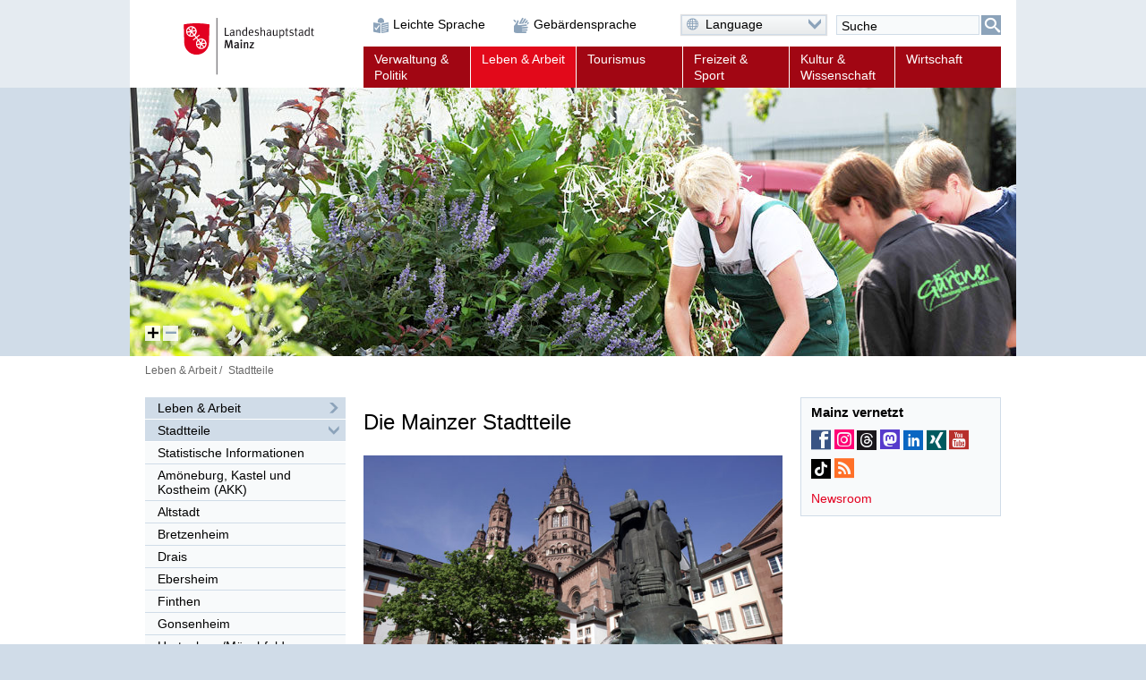

--- FILE ---
content_type: text/html; charset=UTF-8
request_url: https://www.bibliothek.mainz.de/www.mainz.de/leben-und-arbeit/stadtteile/stadtteile.php
body_size: 104957
content:
<!DOCTYPE html>
<!--[if IE]><![endif]-->
<!--[if lte IE 8 ]><html lang="de" itemscope="itemscope" class="no-js no-mediaqueries"><![endif]-->
<!--[if (gt IE 9)|!(IE)]><!--><html lang="de" itemscope="itemscope" class="no-js"><!--<![endif]-->
<head>
  
    <title>Stadtteile | Landeshauptstadt Mainz</title>
  <meta http-equiv="content-type" content="text/html; charset=UTF-8" />
  <meta name="generator" content="Sitepark Information Enterprise Server - com.sitepark.ies.control.jsp.SpmlModule@6c633590" />
  <meta name="viewport" content="width=device-width, initial-scale=1, minimum-scale=1, user-scalable=yes" />
  <meta name="geo.region" content="DE-RP" />
  <meta name="geo.placename" content="Landeshauptstadt Mainz" />
<meta name="dcterms.title" property="og:title" content="Stadtteile" />
<meta name="dcterms.type" property="og:type" content="website" />
<meta name="dcterms.identifier" property="og:url" content="https://www.mainz.de/leben-und-arbeit/stadtteile/stadtteile.php" />
<meta name="dcterms.medium" property="og:image" content="https://www.mainz.de/configuration.inc.php.media/27428/Logo-200px.png" />
<meta name="dcterms.publisher" property="og:site_name" content="Landeshauptstadt Mainz" />
<meta name="dcterms.description" property="og:description" content="Kurzporträts der Mainzer Stadtteile" />
<meta name="description" content="Kurzporträts der Mainzer Stadtteile" /><meta name="keywords" content="Stadtforum, Stadtteile" />
  <meta name="application-name" content="Infosite" data-content-type="json" data-namespace="sp_" data-content="{title : 'Stadtteile', source : 'id36752', intro : 'Kurzporträts der Mainzer Stadtteile', rubrik : 'Stadtteile', category : [], image: '', jsondata_geo.base64: '', language : 'de', archive : '', contenttype : 'content teaser', date : '2014-09-22T15:49:00Z'}" />
  <link rel="icon" sizes="196x196" href="/www.mainz.de/configuration.inc.php.media/27429/Logo-196px.png" />
  <link rel="icon" sizes="128x128" href="/www.mainz.de/configuration.inc.php.media/27430/Logo-128px.png" />
  <link rel="icon" type="image/x-icon" href="/www.mainz.de/configuration.inc.php.media/27427/favicon.ico" />
  <link rel="apple-touch-icon" sizes="152x152" href="/www.mainz.de/configuration.inc.php.media/27424/Logo-152px.png" />
  <link rel="apple-touch-icon" sizes="144x144" href="/www.mainz.de/configuration.inc.php.media/27423/Logo-144px.png" />
  <link rel="apple-touch-icon" sizes="120x120" href="/www.mainz.de/configuration.inc.php.media/27426/Logo-120px.png" />
  <link rel="apple-touch-icon" sizes="114x114" href="/www.mainz.de/configuration.inc.php.media/27425/Logo-114px.png" />
  <link rel="apple-touch-icon" sizes="72x72" href="/www.mainz.de/configuration.inc.php.media/27432/Logo-72px.png" />
  <link rel="apple-touch-icon" sizes="57x57" href="/www.mainz.de/configuration.inc.php.media/27431/Logo-57px.png" />
  <link rel="start" title="Startseite" href="/www.mainz.de/" />
  <link rel="stylesheet" type="text/css" href="/www.mainz.de/css/stylesheet.css" media="all" />
  <link rel="stylesheet" type="text/css" href="/www.mainz.de/css/fonts/icon.css" media="all" />
  <!--[if lt IE 9]><link rel="stylesheet" type="text/css" href="/www.mainz.de/css/stylesheet-legacy-nomediaqueries.css" media="screen" /><![endif]-->
  <link rel="stylesheet" type="text/css" href="/www.mainz.de/css/stylesheet-print.css" media="print" />
  <link rel="stylesheet" type="text/css" href="/www.mainz.de/WEB-IES/mobile-navigation/1.7/css/navigation.css" />
  <link rel="stylesheet" type="text/css" href="/www.mainz.de/WEB-IES/sp-site-api/1.26.0/css/sp-site-api.css" />
  <script type="text/javascript" src="/www.mainz.de/WEB-IES/sp-site-api/1.26.0/js/sp-site-api.js"></script>
  <script src="/www.mainz.de/WEB-IES/scriptlib/modernizr/js/modernizr.custom.15312.js"></script>
  <script src="/www.mainz.de/WEB-IES/scriptlib/jquery/js/jquery-1.11.2.js"></script>
  <script src="/www.mainz.de/WEB-IES/scriptlib/jquery/js/jquery.mobile.custom.js"></script>
  <script>
    if (document.querySelector("html.no-placeholder")) {
      $.mobile.media = function (q) { return window.matchMedia(q).matches; }
      window.matchMedia = undefined;
    }
  </script>
  <script src="/www.mainz.de/WEB-IES/scriptlib/toggle/js/Toggle.js"></script>
  <script src="/www.mainz.de/WEB-IES/scriptlib/navigation/js/Navigation.js"></script>
  <script src="/www.mainz.de/WEB-IES/scriptlib/table/js/Table_v1.1.js"></script>
  <script src="/www.mainz.de/WEB-IES/scriptlib/accordion/js/jquery.sitepark.accordion.js"></script>
  <script src="/www.mainz.de/WEB-IES/scriptlib/tabs/js/jquery.sitepark.tabs.js"></script>
  <script src="/www.mainz.de/WEB-IES/scriptlib/tabsaccordionswitcher/js/TabsAccordionSwitcher.js"></script>

  <script src="/www.mainz.de/WEB-IES/scriptlib/website/js/jquery.sitepark.website.js"></script>
  <script>
    var website = new SP.Website();
    website.addBreakpoint(website, { mobileNavigationNeeded: true }, { max: 767 });
    website.addBreakpoint(website, { mobileNavigationNeeded: false}, { min: 768 });
    $(document).ready(function () {
      if (navigator.userAgent.match(/Macintosh/i)) {
        $('body').addClass('ios');
      }
    });
  </script>
  <script src="/www.mainz.de/WEB-IES/scriptlib/toggle/js/Toggle.js"></script>
  <script src="/www.mainz.de/WEB-IES/scriptlib/offcanvas/js/OffCanvas.js"></script>
  <script src="/www.mainz.de/WEB-IES/scriptlib/grid/ies.infp.lib.grid.css/Grid.js"></script>
  <script src="/www.mainz.de/WEB-IES/scriptlib/accordion/js/jquery.sitepark.accordion.js"></script>
  <script src="//f1-eu.readspeaker.com/script/9161/webReader/webReader.js?pids=wr" type="text/javascript"></script><script type="text/javascript">window.rsConf = {general: {preserveElements: '.rs_preserve, .SP-accordion'}};</script>

  <script type="text/javascript" src="/www.mainz.de/WEB-IES/mobile-navigation/1.7/js/navigation.js"></script>
  <script type="text/javascript">
    $(document).ready(function () {
      var renderNav = function (el, data, path) {
        el.spMobileNavigation({
          'nodes'           : data,
          'path'            : path,
          'speed'           : 250,
          'keepRubrics'     : true,
          'rpcApi'          : '/www.mainz.de/WEB-IES/sp-base-php-api/php/SP/Net/Rpc/Server/Port.php',
          'defaultText'     : '',
          'sortKeys'        : ['sp_sortKey', 'name', 'title'],
          'teaserAppender': function (data) {
            return "\n" + '<span aria-hidden="true" data-text="mehr" class="SP-teaser-more"><i class="SPi-link"></i></span>';
           }
        });
      };
      var el = $('#SP-nav-dynamic');
      var path = [{"id":"36752","url":"\/www.mainz.de\/index.php"},{"id":"36670","url":"\/www.mainz.de\/leben-und-arbeit\/index.php"},{"id":"42775","url":"\/www.mainz.de\/leben-und-arbeit\/stadtteile\/stadtteile.php"}];
              var initAsync = function () {
          var el = $('#SP-nav-dynamic');
          el.addClass('loading');
          $.ajax({
            url: '/www.mainz.de/WEB-IES/sp-base-php-api/php/SP/Net/Rpc/Server/Port.php',
            metod: 'GET',
            tryCount: 0,
            retryLimit: 5,
            dataType: 'json',
            cache: true,
            data: {
              rpcAction: 'SP_MobileNavigation_Rpc_Service',
              rpcMethod: 'loadActiveTree',
              withRubrics: false,
              activePage: '/leben-und-arbeit/stadtteile/stadtteile.php'
            }
          }).done(function (resp) {
            if (resp && resp.result && resp.result.success === true) {
              renderNav(el, resp.result.data, path);
            }
            el.removeClass('loading');
          }).fail(function (xhr, textStatus, errorThrown) {
            if (textStatus == 'timeout') {
              this.tryCount++;
              if (this.tryCount <= this.retryLimit) {
                $.ajax(this);
                return;
              }
            }
            el.removeClass('loading');
          });
        };
        if ($('html').hasClass('SP-mobileNavigation')) {
          initAsync();
        } else {
          $(window).bind('SP_Mobile_Navigation.required', function () {
            $(window).unbind('SP_Mobile_Navigation.required');
            initAsync();
          });
        }
           });
  </script>
  <script type="text/javascript" src="/www.mainz.de/WEB-IES/solr-module/4.4.0/js/jquery.solr.js"></script>
  <script type="text/javascript" src="/www.mainz.de/WEB-IES/mainz/1.24.0/js/bundle.js"></script>
  <script src="/www.mainz.de/js/javascript.js"></script>
  <link rel="alternate" type="application/rss+xml" title="Landeshauptstadt Mainz RSS aktuelle Meldungen" href="/www.mainz.de/leben-und-arbeit/stadtteile/stadtteile.php?sp-mode=rss" />
</head>

<body id="top" class="SP-content teaser">
  <!--[if IE 8]><ie xmlns="html5"><![endif]-->
  
  
  
  
  
  <!--search_noindex-->
  <div id="SP-toc">
    <h6 class="SP-acc-hide">Sprungmarken</h6>
    <ul>
      <li><a href="#SP-content" class="SP-acc-hide">Inhalt anspringen</a></li>
      <li><a href="#SP-nav-main-second" class="SP-acc-hide">Navigation anspringen</a></li>
      <li><a href="#SP-inpKeywords" class="SP-acc-hide">Suche anspringen</a></li>
      <li><a href="#SP-footer" class="SP-acc-hide">Fußbereich anspringen</a></li>
    </ul>
  </div>
  <!--/search_noindex-->

  <div id="SP-page-wrapper">
    <div id="SP-page">
      <div id="SP-off-canvas-navigation" class="SP-off-canvas-wrapper">
        <div class="SP-off-canvas-inner-wrap">
          
          <div class="SP-off-canvas-left">
            <div id="SP-nav-dynamic-wrapper">
              <div id="SP-nav-dynamic"></div>
            </div>
            

    <div class="SP-a11y__wrapper">
      <div class="SP-a11ylinks__list">
      <div class="SP-a11ylinks__item"><!--/search_noindex--><a href="/service/barrierefreiheit/leichte-sprache/informationen-in-leichter-sprache.php" title="Link"><i class="SPi-link SPi-lang-simple"></i><!--search_noindex--><span>Leichte Sprache</span><!--/search_noindex--></a><!--search_noindex--></div>
      <div class="SP-a11ylinks__item"><!--/search_noindex--><a href="/service/barrierefreiheit/informationen-in-gebaerdensprache-mainz.de.php" title="Link"><i class="SPi-link SPi-lang-lbg"></i><!--search_noindex--><span>Gebärdensprache</span><!--/search_noindex--></a><!--search_noindex--></div>
    </div>
  </div>

          </div>
          <div class="SP-off-canvas-content">
            <div id="SP-header-wrapper" class="SP-centered-wrapper">
              <div id="SP-header" class="SP-centered">
                <div id="SP-header-inner" class="SP-centered-inner SP-float-clearfix">
                  <!--search_noindex-->
                  <div id="SP-nav-dynamic-trigger-on"><i class="SPi-mobile"></i><span class="acc">Dynamische Navigation einblenden</span></div>
                  <div id="SP-nav-dynamic-trigger-off"><i class="SPi-mobile-close"></i><span class="acc">Dynamische Navigation ausblenden</span></div>
                  <!--/search_noindex-->
                  <!--search_noindex-->
                  <div id="SP-logo">
                    <a href="/www.mainz.de/index.php" title="Logo der Landeshauptstadt Mainz mit Link zur Startseite"><img src="/www.mainz.de/css/img/logo.svg" alt="Logo: Landeshauptstadt Mainz" /></a>
                  </div>
                  <!--/search_noindex-->
                  <!--search_noindex-->
                  

    <div class="SP-a11y__wrapper">
      <div class="SP-a11ylinks__list">
      <div class="SP-a11ylinks__item"><!--/search_noindex--><a href="/service/barrierefreiheit/leichte-sprache/informationen-in-leichter-sprache.php" title="Link"><i class="SPi-link SPi-lang-simple"></i><!--search_noindex--><span>Leichte Sprache</span><!--/search_noindex--></a><!--search_noindex--></div>
      <div class="SP-a11ylinks__item"><!--/search_noindex--><a href="/service/barrierefreiheit/informationen-in-gebaerdensprache-mainz.de.php" title="Link"><i class="SPi-link SPi-lang-lbg"></i><!--search_noindex--><span>Gebärdensprache</span><!--/search_noindex--></a><!--search_noindex--></div>
    </div>
  </div>

                  <div id="SP-functions">
                    <div id="SP-languageselector" class="SP-links SP-links-compact">
                      <a href="#" class="SP-links-compact-label" lang="en"><i class="SPi-lang-de SPi-globe"></i><span class="SP-label">Language</span><i class="SPi-section-open"></i></a>
                      <div class="SP-links-compact-list-wrapper">
                        <ul>
                          <li class="current"><strong><span class="SP-acc-hide">Aktuelle Sprache: </span><i class="SPi-lang-de"></i><span class="SP-language">Deutsch</span></strong></li>
                          <li><a href="/www.mainz.de/en/index.php" lang="en" hreflang="en"><i class="SPi-lang-en"></i><span class="SP-language">English</span></a></li>
                          <li><a href="/www.mainz.de/fr/index.php" lang="fr" hreflang="fr"><i class="SPi-lang-fr"></i><span class="SP-language">Français</span></a></li>
                          <li><a href="/www.mainz.de/es/index.php" lang="es" hreflang="es"><i class="SPi-lang-es"></i><span class="SP-language">Español</span></a></li>
                          <li><a href="/www.mainz.de/it/index.php" lang="it" hreflang="it"><i class="SPi-lang-it"></i><span class="SP-language">Italiano</span></a></li>
                          <li><a href="/www.mainz.de/pl/index.php" lang="pl" hreflang="pl"><i class="SPi-lang-pl"></i><span class="SP-language">Polski</span></a></li>
                          <li><a href="/www.mainz.de/ja/index.php" lang="ja" hreflang="ja"><i class="SPi-lang-ja"></i><span class="SP-language">日本語</span></a></li>
                          <li><a href="/www.mainz.de/hr/index.php" lang="hr" hreflang="hr"><i class="SPi-lang-hr"></i><span class="SP-language">Hrvatski</span></a></li>
                          <li><a href="/www.mainz.de/ru/index.php" lang="ru" hreflang="ru"><i class="SPi-lang-ru"></i><span class="SP-language">Русский</span></a></li>
                          <li><a href="/www.mainz.de/tr/index.php" lang="tr" hreflang="tr"><i class="SPi-lang-tr"></i><span class="SP-language">Türkçe</span></a></li>
                        </ul>
                      </div>
                    </div>
                    <div id="SP-quicksearch">
                      <div class="SP-form">
                        <h6 class="SP-acc-hide">Suche</h6>
                        <form action="/www.mainz.de/leben-und-arbeit/stadtteile/stadtteile.php" method="get">
                          <div class="SP-fieldset">
                            <fieldset>
                              <legend class="SP-acc-hide">Suche</legend>
                              <div class="SP-fieldset-inner">
                                <div class="SP-field SP-field-with-button">
                                  <label for="SP-inpKeywords" accesskey="7" class="SP-acc-hide">Suche</label>
                                  <div class="SP-field-inner">
                                    <input type="hidden" name="sp-none" value="" />
                                    <input type="search" list="SP-dtlSuggest" id="SP-inpKeywords" name="q" value="" placeholder="Suche" />
                                    <datalist id="SP-dtlSuggest"></datalist>
                                    <input type="hidden" name="sp-formname" value="search" />
                                    <input type="hidden" name="sp-search" value="solr" />
                                    <input type="hidden" name="sp-mode" value="search" />
                                    <button type="submit"><span><i class="SPi-search SPiSVG"></i><span class="SP-acc-hide">Suchen</span></span></button>
                                  </div>
                                </div>
                              </div>
                            </fieldset>
                          </div>
                        </form>
                        <script type="text/javascript">
                          $('#SP-inpKeywords').spSuggest({
                            datalist        : '#dtlSuggest',
                            core            : 'pub_internet_live',
                            api             : 'true',
                            suggestion      : true,
                            suggestionCount : 3,
                            lang            : 'de',
                            filter          : [{field: '-sp_source', value: 'newsdesk'}], 
                            rpcPort         : '/www.mainz.de/WEB-IES/sp-base-php-api/php/SP/Net/Rpc/Server/Port.php'
                          });
                        </script>
                      </div>
                    </div>
                  </div>
                  <script>
                    var trigger = document.getElementById('SP-inpKeywords');
                    if (trigger !== null) {
                      SP.Event.addListener(trigger, 'focus', function () {
                        SP.DomUtils.addClass(document.getElementById('SP-quicksearch'), 'SP-enlarge');
                        SP.DomUtils.addClass(document.getElementById('SP-languageselector'), 'SP-shrink');
                      });
                      SP.Event.addListener(trigger, 'blur', function () {
                        SP.DomUtils.removeClass(document.getElementById('SP-quicksearch'), 'SP-enlarge');
                         SP.DomUtils.removeClass(document.getElementById('SP-languageselector'), 'SP-shrink');
                      });
                    }
                    var languageselector = document.getElementById('SP-languageselector');
                    if (languageselector) {
                      SP.Event.addListener(document.getElementById('SP-languageselector'), 'mouseover', function () {
                        SP.DomUtils.removeClass(document.getElementById('SP-quicksearch'), 'SP-enlarge');
                        SP.DomUtils.removeClass(document.getElementById('SP-languageselector'), 'SP-shrink');
                      });
                    }
                  </script>
                  <nav id="SP-nav-main" role="navigation">
                    <h6 class="acc">Hauptnavigation</h6>
                    <ul class="SP-grid SP-grid-6">
                      <li class="node first SP-nav-main-verwaltung-und-politik SP-grid-col">
                        <!--/search_noindex--><a href="/www.mainz.de/verwaltung-und-politik/index.php"><!--search_noindex--><i class="SPi"></i><span class="SP-ellipsis">Verwaltung &amp; Politik</span><!--/search_noindex--></a><!--search_noindex-->
                        <ul>
                          <li class="leaf first SP-nav-main-verwaltung-und-politik SP-grid-col">
                            <!--/search_noindex--><a href="/www.mainz.de/vv/buergerservice-online.php"><!--search_noindex--><i class="SPi"></i><span class="SP-ellipsis">Bürgerserviceportal</span><!--/search_noindex--></a><!--search_noindex-->
                          </li>
                          <li class="leaf SP-nav-main-verwaltung-und-politik SP-grid-col">
                            <!--/search_noindex--><a href="/www.mainz.de/verwaltung-und-politik/ob-dezernate/oberbuergermeister-dezernate.php"><!--search_noindex--><i class="SPi"></i><span class="SP-ellipsis">Oberbürgermeister und Dezernate</span><!--/search_noindex--></a><!--search_noindex-->
                          </li>
                          <li class="leaf SP-nav-main-verwaltung-und-politik SP-grid-col">
                            <!--/search_noindex--><a href="/www.mainz.de/verwaltung-und-politik/verwaltungsorganisation/verwaltungsorganisation.php"><!--search_noindex--><i class="SPi"></i><span class="SP-ellipsis">Verwaltungsorganisation</span><!--/search_noindex--></a><!--search_noindex-->
                          </li>
                          <li class="leaf SP-nav-main-verwaltung-und-politik SP-grid-col">
                            <!--/search_noindex--><a href="/www.mainz.de/verwaltung-und-politik/satzungen/Ortsrecht.php"><!--search_noindex--><i class="SPi"></i><span class="SP-ellipsis">Ortsrecht</span><!--/search_noindex--></a><!--search_noindex-->
                          </li>
                          <li class="leaf SP-nav-main-verwaltung-und-politik SP-grid-col">
                            <!--/search_noindex--><a href="/www.mainz.de/verwaltung-und-politik/stadtrat-ratsinfo/stadtratsfraktionen-ratsinformation.php"><!--search_noindex--><i class="SPi"></i><span class="SP-ellipsis">Stadtratsfraktionen und Ratsinformationssystem</span><!--/search_noindex--></a><!--search_noindex-->
                          </li>
                          <li class="leaf SP-nav-main-verwaltung-und-politik SP-grid-col">
                            <!--/search_noindex--><a href="/www.mainz.de/verwaltung-und-politik/ortsbeiraete/ortsbeiraete.php"><!--search_noindex--><i class="SPi"></i><span class="SP-ellipsis">Ortsbeiräte</span><!--/search_noindex--></a><!--search_noindex-->
                          </li>
                          <li class="leaf SP-nav-main-verwaltung-und-politik SP-grid-col">
                            <!--/search_noindex--><a href="/www.mainz.de/verwaltung-und-politik/buergerbeteiligung/startseite/buergerbeteiligung-mainz.php"><!--search_noindex--><i class="SPi"></i><span class="SP-ellipsis">Bürgerbeteiligung in Mainz</span><!--/search_noindex--></a><!--search_noindex-->
                          </li>
                          <li class="leaf SP-nav-main-verwaltung-und-politik SP-grid-col">
                            <!--/search_noindex--><a href="/www.mainz.de/verwaltung-und-politik/beiraete-beauftragte/beiraete-beauftragte.php"><!--search_noindex--><i class="SPi"></i><span class="SP-ellipsis">Beiräte und Beauftragte</span><!--/search_noindex--></a><!--search_noindex-->
                          </li>
                          <li class="leaf SP-nav-main-verwaltung-und-politik SP-grid-col">
                            <!--/search_noindex--><a href="/www.mainz.de/verwaltung-und-politik/partnerstaedte/partnerstaedte.php"><!--search_noindex--><i class="SPi"></i><span class="SP-ellipsis">Partnerstädte</span><!--/search_noindex--></a><!--search_noindex-->
                          </li>
                          <li class="leaf last SP-nav-main-verwaltung-und-politik SP-grid-col">
                            <!--/search_noindex--><a href="/www.mainz.de/verwaltung-und-politik/wahlen/wahlen.php"><!--search_noindex--><i class="SPi"></i><span class="SP-ellipsis">Wahlen</span><!--/search_noindex--></a><!--search_noindex-->
                          </li>
                        </ul>
                      </li>
                      <li class="node parent path SP-nav-main-leben-und-arbeit SP-grid-col">
                        <!--/search_noindex--><a href="/www.mainz.de/leben-und-arbeit/index.php"><!--search_noindex--><i class="SPi"></i><span class="SP-ellipsis">Leben &amp; Arbeit</span><!--/search_noindex--></a><!--search_noindex-->
                        <ul>
                          <li class="leaf first SP-nav-main-leben-und-arbeit SP-grid-col">
                            <!--/search_noindex--><a href="/www.mainz.de/leben-und-arbeit/arbeit-und-beruf/rubrikseite-arbeit-und-beruf.php"><!--search_noindex--><i class="SPi"></i><span class="SP-ellipsis">Arbeit und Beruf</span><!--/search_noindex--></a><!--search_noindex-->
                          </li>
                          <li class="leaf SP-nav-main-leben-und-arbeit SP-grid-col">
                            <!--/search_noindex--><a href="/www.mainz.de/leben-und-arbeit/bildung-und-schule/bildung-und-schule.php"><!--search_noindex--><i class="SPi"></i><span class="SP-ellipsis">Bildung und Schule</span><!--/search_noindex--></a><!--search_noindex-->
                          </li>
                          <li class="leaf SP-nav-main-leben-und-arbeit SP-grid-col">
                            <!--/search_noindex--><a href="/www.mainz.de/leben-und-arbeit/alt-und-jung/jung-und-alt.php"><!--search_noindex--><i class="SPi"></i><span class="SP-ellipsis">Alt und Jung</span><!--/search_noindex--></a><!--search_noindex-->
                          </li>
                          <li class="leaf SP-nav-main-leben-und-arbeit SP-grid-col">
                            <!--/search_noindex--><a href="/www.mainz.de/leben-und-arbeit/neu-mainzer/neu-mainzer.php"><!--search_noindex--><i class="SPi"></i><span class="SP-ellipsis">Neu-Mainzer</span><!--/search_noindex--></a><!--search_noindex-->
                          </li>
                          <li class="leaf SP-nav-main-leben-und-arbeit SP-grid-col">
                            <!--/search_noindex--><a href="/www.mainz.de/leben-und-arbeit/queere-lebensweisen.php"><!--search_noindex--><i class="SPi"></i><span class="SP-ellipsis">Mainz für queere Lebensweisen</span><!--/search_noindex--></a><!--search_noindex-->
                          </li>
                          <li class="leaf SP-nav-main-leben-und-arbeit SP-grid-col">
                            <!--/search_noindex--><a href="/www.mainz.de/leben-und-arbeit/buerger-aktiv/buerger-aktiv.php"><!--search_noindex--><i class="SPi"></i><span class="SP-ellipsis">Bürger aktiv</span><!--/search_noindex--></a><!--search_noindex-->
                          </li>
                          <li class="leaf SP-nav-main-leben-und-arbeit SP-grid-col">
                            <!--/search_noindex--><a href="/www.mainz.de/leben-und-arbeit/migration-und-integration/migration-und-integration.php"><!--search_noindex--><i class="SPi"></i><span class="SP-ellipsis">Interkulturelles und Arbeitsmarktförderung</span><!--/search_noindex--></a><!--search_noindex-->
                          </li>
                          <li class="leaf SP-nav-main-leben-und-arbeit SP-grid-col">
                            <!--/search_noindex--><a href="/www.mainz.de/leben-und-arbeit/bauen-und-wohnen/bauen-und-wohnen.php"><!--search_noindex--><i class="SPi"></i><span class="SP-ellipsis">Bauen und Wohnen</span><!--/search_noindex--></a><!--search_noindex-->
                          </li>
                          <li class="leaf SP-nav-main-leben-und-arbeit SP-grid-col">
                            <!--/search_noindex--><a href="/www.mainz.de/leben-und-arbeit/mobilitaet-und-verkehr/mobilitaet-und-verkehr.php"><!--search_noindex--><i class="SPi"></i><span class="SP-ellipsis">Mobilität und Verkehr</span><!--/search_noindex--></a><!--search_noindex-->
                          </li>
                          <li class="leaf SP-nav-main-leben-und-arbeit SP-grid-col">
                            <!--/search_noindex--><a href="/www.mainz.de/leben-und-arbeit/soziale-hilfen-pflege-gesundheit/soziale-hilfen-pflege-gesundheit.php"><!--search_noindex--><i class="SPi"></i><span class="SP-ellipsis">Soziale Hilfen, Pflege, Gesundheit</span><!--/search_noindex--></a><!--search_noindex-->
                          </li>
                          <li class="leaf SP-nav-main-leben-und-arbeit SP-grid-col">
                            <!--/search_noindex--><a href="/www.mainz.de/leben-und-arbeit/menschen-mit-behinderung/menschen-mit-behinderungen.php"><!--search_noindex--><i class="SPi"></i><span class="SP-ellipsis">Menschen mit Behinderungen</span><!--/search_noindex--></a><!--search_noindex-->
                          </li>
                          <li class="leaf SP-nav-main-leben-und-arbeit SP-grid-col">
                            <!--/search_noindex--><a href="/www.mainz.de/leben-und-arbeit/umwelt/umwelt.php"><!--search_noindex--><i class="SPi"></i><span class="SP-ellipsis">Grün, Umwelt- und Naturschutz</span><!--/search_noindex--></a><!--search_noindex-->
                          </li>
                          <li class="leaf SP-nav-main-leben-und-arbeit SP-grid-col">
                            <!--/search_noindex--><a href="/www.mainz.de/leben-und-arbeit/vereine/Vereinsverzeichnis.php"><!--search_noindex--><i class="SPi"></i><span class="SP-ellipsis">Vereine</span><!--/search_noindex--></a><!--search_noindex-->
                          </li>
                          <li class="leaf active path lastOpenNode SP-nav-main-leben-und-arbeit SP-grid-col">
                            <!--/search_noindex--><a href="/www.mainz.de/leben-und-arbeit/stadtteile/stadtteile.php"><!--search_noindex--><i class="SPi"></i><span class="SP-ellipsis">Stadtteile</span><!--/search_noindex--></a><!--search_noindex-->
                          </li>
                          <li class="leaf SP-nav-main-leben-und-arbeit SP-grid-col">
                            <!--/search_noindex--><a href="/www.mainz.de/leben-und-arbeit/religion/kirchen-und-gemeinden-in-mainz.php"><!--search_noindex--><i class="SPi"></i><span class="SP-ellipsis">Religion</span><!--/search_noindex--></a><!--search_noindex-->
                          </li>
                          <li class="leaf last SP-nav-main-leben-und-arbeit SP-grid-col">
                            <!--/search_noindex--><a href="https://www.mainz.de/microsite/klimaneutral/klimaschutz/index.php" class="SP-new-window" target="_blank"><!--search_noindex--><i class="SPi"></i><span class="SP-ellipsis">Klimaschutz</span><!--/search_noindex--></a><!--search_noindex-->
                          </li>
                        </ul>
                      </li>
                      <li class="node SP-nav-main-tourismus SP-grid-col">
                        <!--/search_noindex--><a href="/www.mainz.de/tourismus/index.php"><!--search_noindex--><i class="SPi"></i><span class="SP-ellipsis">Tourismus</span><!--/search_noindex--></a><!--search_noindex-->
                        <ul>
                          <li class="leaf first SP-nav-main-tourismus SP-grid-col">
                            <!--/search_noindex--><a href="/www.mainz.de/tourismus/sehenswertes/sehenswertes.php"><!--search_noindex--><i class="SPi"></i><span class="SP-ellipsis">Sehenswertes</span><!--/search_noindex--></a><!--search_noindex-->
                          </li>
                          <li class="leaf SP-nav-main-tourismus SP-grid-col">
                            <!--/search_noindex--><a href="/www.mainz.de/tourismus/stadtportraet/stadtportraet.php"><!--search_noindex--><i class="SPi"></i><span class="SP-ellipsis">Stadtporträt</span><!--/search_noindex--></a><!--search_noindex-->
                          </li>
                          <li class="leaf SP-nav-main-tourismus SP-grid-col">
                            <!--/search_noindex--><a href="/www.mainz.de/tourismus/einkaufen-essen-erholen/einkaufen-essen-erholen.php"><!--search_noindex--><i class="SPi"></i><span class="SP-ellipsis">Einkaufen, Essen und Erholen</span><!--/search_noindex--></a><!--search_noindex-->
                          </li>
                          <li class="leaf SP-nav-main-tourismus SP-grid-col">
                            <!--/search_noindex--><a href="/www.mainz.de/tourismus/uebernachten/uebernachten.php"><!--search_noindex--><i class="SPi"></i><span class="SP-ellipsis">Übernachten</span><!--/search_noindex--></a><!--search_noindex-->
                          </li>
                          <li class="leaf SP-nav-main-tourismus SP-grid-col">
                            <!--/search_noindex--><a href="/www.mainz.de/tourismus/stadtfuehrungen/stadtfuehrungen.php"><!--search_noindex--><i class="SPi"></i><span class="SP-ellipsis">Stadtführungen</span><!--/search_noindex--></a><!--search_noindex-->
                          </li>
                          <li class="leaf SP-nav-main-tourismus SP-grid-col">
                            <!--/search_noindex--><a href="/www.mainz.de/tourismus/tsc/mainz-STORE-Tourist-Information.php"><!--search_noindex--><i class="SPi"></i><span class="SP-ellipsis">mainz STORE / Tourist Information</span><!--/search_noindex--></a><!--search_noindex-->
                          </li>
                          <li class="leaf SP-nav-main-tourismus SP-grid-col">
                            <!--/search_noindex--><a href="/www.mainz.de/tourismus/mainz-congress/mainz-congress.php"><!--search_noindex--><i class="SPi"></i><span class="SP-ellipsis">Mainz Congress</span><!--/search_noindex--></a><!--search_noindex-->
                          </li>
                          <li class="leaf SP-nav-main-tourismus SP-grid-col">
                            <!--/search_noindex--><a href="/www.mainz.de/tourismus/reiseplanung/reiseplanung_37148.php"><!--search_noindex--><i class="SPi"></i><span class="SP-ellipsis">Reiseplanung</span><!--/search_noindex--></a><!--search_noindex-->
                          </li>
                          <li class="leaf SP-nav-main-tourismus SP-grid-col">
                            <!--/search_noindex--><a href="/www.mainz.de/tourismus/ausfluege/rubrikseite-ausfluege.php"><!--search_noindex--><i class="SPi"></i><span class="SP-ellipsis">Ausflüge</span><!--/search_noindex--></a><!--search_noindex-->
                          </li>
                          <li class="leaf last SP-nav-main-tourismus SP-grid-col">
                            <!--/search_noindex--><a href="/www.mainz.de/tourismus/weinerlebnis/weinerlebnis.php"><!--search_noindex--><i class="SPi"></i><span class="SP-ellipsis">Weinerlebnis</span><!--/search_noindex--></a><!--search_noindex-->
                          </li>
                        </ul>
                      </li>
                      <li class="node SP-nav-main-freizeit-und-sport SP-grid-col">
                        <!--/search_noindex--><a href="/www.mainz.de/freizeit-und-sport/index.php"><!--search_noindex--><i class="SPi"></i><span class="SP-ellipsis">Freizeit &amp; Sport</span><!--/search_noindex--></a><!--search_noindex-->
                        <ul>
                          <li class="leaf first SP-nav-main-freizeit-und-sport SP-grid-col">
                            <!--/search_noindex--><a href="/www.mainz.de/freizeit-und-sport/feste-und-veranstaltungen/feste-veranstaltungen.php"><!--search_noindex--><i class="SPi"></i><span class="SP-ellipsis">Feste und Veranstaltungen</span><!--/search_noindex--></a><!--search_noindex-->
                          </li>
                          <li class="leaf SP-nav-main-freizeit-und-sport SP-grid-col">
                            <!--/search_noindex--><a href="/www.mainz.de/freizeit-und-sport/sport.php"><!--search_noindex--><i class="SPi"></i><span class="SP-ellipsis">Sport</span><!--/search_noindex--></a><!--search_noindex-->
                          </li>
                          <li class="leaf SP-nav-main-freizeit-und-sport SP-grid-col">
                            <!--/search_noindex--><a href="/www.mainz.de/freizeit-und-sport/einkaufen-und-maerkte/einkaufen-maerkte.php"><!--search_noindex--><i class="SPi"></i><span class="SP-ellipsis">Einkaufen und Märkte</span><!--/search_noindex--></a><!--search_noindex-->
                          </li>
                          <li class="leaf SP-nav-main-freizeit-und-sport SP-grid-col">
                            <!--/search_noindex--><a href="/www.mainz.de/freizeit-und-sport/essen-und-trinken/rubrikseite-essen-trinken.php"><!--search_noindex--><i class="SPi"></i><span class="SP-ellipsis">Essen und Trinken</span><!--/search_noindex--></a><!--search_noindex-->
                          </li>
                          <li class="leaf SP-nav-main-freizeit-und-sport SP-grid-col">
                            <!--/search_noindex--><a href="/www.mainz.de/freizeit-und-sport/im-gruenen/im-gruenen.php"><!--search_noindex--><i class="SPi"></i><span class="SP-ellipsis">Im Grünen</span><!--/search_noindex--></a><!--search_noindex-->
                          </li>
                          <li class="leaf SP-nav-main-freizeit-und-sport SP-grid-col">
                            <!--/search_noindex--><a href="/www.mainz.de/freizeit-und-sport/ausgehen/rubrikseite-ausgehen.php"><!--search_noindex--><i class="SPi"></i><span class="SP-ellipsis">Ausgehen</span><!--/search_noindex--></a><!--search_noindex-->
                          </li>
                          <li class="leaf SP-nav-main-freizeit-und-sport SP-grid-col">
                            <!--/search_noindex--><a href="/www.mainz.de/freizeit-und-sport/spielbank.php"><!--search_noindex--><i class="SPi"></i><span class="SP-ellipsis">Spielbank</span><!--/search_noindex--></a><!--search_noindex-->
                          </li>
                          <li class="leaf last SP-nav-main-freizeit-und-sport SP-grid-col">
                            <!--/search_noindex--><a href="http://www.mainz.de/leben-und-arbeit/vereine/Vereinsverzeichnis.php"><!--search_noindex--><i class="SPi"></i><span class="SP-ellipsis">Vereine</span><!--/search_noindex--></a><!--search_noindex-->
                          </li>
                        </ul>
                      </li>
                      <li class="node SP-nav-main-kultur-und-wissenschaft SP-grid-col">
                        <!--/search_noindex--><a href="/www.mainz.de/kultur-und-wissenschaft/index.php"><!--search_noindex--><i class="SPi"></i><span class="SP-ellipsis">Kultur &amp; Wissenschaft</span><!--/search_noindex--></a><!--search_noindex-->
                        <ul>
                          <li class="leaf first SP-nav-main-kultur-und-wissenschaft SP-grid-col">
                            <!--/search_noindex--><a href="/www.mainz.de/kultur-und-wissenschaft/musik/musik.php"><!--search_noindex--><i class="SPi"></i><span class="SP-ellipsis">Musik</span><!--/search_noindex--></a><!--search_noindex-->
                          </li>
                          <li class="leaf SP-nav-main-kultur-und-wissenschaft SP-grid-col">
                            <!--/search_noindex--><a href="/www.mainz.de/kultur-und-wissenschaft/bibliotheken-und-archive/bibliotheken-archive.php"><!--search_noindex--><i class="SPi"></i><span class="SP-ellipsis">Bibliotheken und Archive</span><!--/search_noindex--></a><!--search_noindex-->
                          </li>
                          <li class="leaf SP-nav-main-kultur-und-wissenschaft SP-grid-col">
                            <!--/search_noindex--><a href="/www.mainz.de/kultur-und-wissenschaft/kunst/kunst.php"><!--search_noindex--><i class="SPi"></i><span class="SP-ellipsis">Bildende Kunst</span><!--/search_noindex--></a><!--search_noindex-->
                          </li>
                          <li class="leaf SP-nav-main-kultur-und-wissenschaft SP-grid-col">
                            <!--/search_noindex--><a href="/www.mainz.de/kultur-und-wissenschaft/darstellende-kuenste-tanz-in-mainz/darstellende-kuenste-und-tanz-in-mainz.php"><!--search_noindex--><i class="SPi"></i><span class="SP-ellipsis">Darstellende Künste</span><!--/search_noindex--></a><!--search_noindex-->
                          </li>
                          <li class="leaf SP-nav-main-kultur-und-wissenschaft SP-grid-col">
                            <!--/search_noindex--><a href="/www.mainz.de/kultur-und-wissenschaft/film/film.php"><!--search_noindex--><i class="SPi"></i><span class="SP-ellipsis">Film</span><!--/search_noindex--></a><!--search_noindex-->
                          </li>
                          <li class="leaf SP-nav-main-kultur-und-wissenschaft SP-grid-col">
                            <!--/search_noindex--><a href="/www.mainz.de/kultur-und-wissenschaft/gutenberg-druckkunst/gutenberg-druckkunst.php"><!--search_noindex--><i class="SPi"></i><span class="SP-ellipsis">Gutenberg und Druckkunst</span><!--/search_noindex--></a><!--search_noindex-->
                          </li>
                          <li class="leaf SP-nav-main-kultur-und-wissenschaft SP-grid-col">
                            <!--/search_noindex--><a href="/www.mainz.de/kultur-und-wissenschaft/kulturelle-preise-stipendien/kulturelle-preise-und-stipendien.php"><!--search_noindex--><i class="SPi"></i><span class="SP-ellipsis">Kulturelle Preise</span><!--/search_noindex--></a><!--search_noindex-->
                          </li>
                          <li class="leaf SP-nav-main-kultur-und-wissenschaft SP-grid-col">
                            <!--/search_noindex--><a href="/www.mainz.de/kultur-und-wissenschaft/kulturentwicklung/kulturfoerderung.php"><!--search_noindex--><i class="SPi"></i><span class="SP-ellipsis">Kulturförderung</span><!--/search_noindex--></a><!--search_noindex-->
                          </li>
                          <li class="leaf SP-nav-main-kultur-und-wissenschaft SP-grid-col">
                            <!--/search_noindex--><a href="/www.mainz.de/kultur-und-wissenschaft/literatur/literatur.php"><!--search_noindex--><i class="SPi"></i><span class="SP-ellipsis">Literatur</span><!--/search_noindex--></a><!--search_noindex-->
                          </li>
                          <li class="leaf SP-nav-main-kultur-und-wissenschaft SP-grid-col">
                            <!--/search_noindex--><a href="/www.mainz.de/kultur-und-wissenschaft/museen/museen.php"><!--search_noindex--><i class="SPi"></i><span class="SP-ellipsis">Museen</span><!--/search_noindex--></a><!--search_noindex-->
                          </li>
                          <li class="leaf SP-nav-main-kultur-und-wissenschaft SP-grid-col">
                            <!--/search_noindex--><a href="/www.mainz.de/kultur-und-wissenschaft/stadtgeschichte/stadtgeschichte.php"><!--search_noindex--><i class="SPi"></i><span class="SP-ellipsis">Stadtgeschichte</span><!--/search_noindex--></a><!--search_noindex-->
                          </li>
                          <li class="leaf SP-nav-main-kultur-und-wissenschaft SP-grid-col">
                            <!--/search_noindex--><a href="/www.mainz.de/kultur-und-wissenschaft/theater/theater-und-kabarett.php"><!--search_noindex--><i class="SPi"></i><span class="SP-ellipsis">Theater und Kabarett</span><!--/search_noindex--></a><!--search_noindex-->
                          </li>
                          <li class="leaf SP-nav-main-kultur-und-wissenschaft SP-grid-col">
                            <!--/search_noindex--><a href="/www.mainz.de/kultur-und-wissenschaft/stadtgeschichte/magenza/juedisches-mainz-neu/unesco-welterbe-schum-jeudisches-mainz.php"><!--search_noindex--><i class="SPi"></i><span class="SP-ellipsis">UNESCO-Welterbe SchUM</span><!--/search_noindex--></a><!--search_noindex-->
                          </li>
                          <li class="leaf last SP-nav-main-kultur-und-wissenschaft SP-grid-col">
                            <!--/search_noindex--><a href="/www.mainz.de/kultur-und-wissenschaft/wissenschaft/wissenschaft.php"><!--search_noindex--><i class="SPi"></i><span class="SP-ellipsis">Wissenschaft und Forschung</span><!--/search_noindex--></a><!--search_noindex-->
                          </li>
                        </ul>
                      </li>
                      <li class="node last SP-nav-main-wirtschaft SP-grid-col">
                        <!--/search_noindex--><a href="/www.mainz.de/wirtschaft/index.php"><!--search_noindex--><i class="SPi"></i><span class="SP-ellipsis">Wirtschaft</span><!--/search_noindex--></a><!--search_noindex-->
                        <ul>
                          <li class="leaf first SP-nav-main-wirtschaft SP-grid-col">
                            <!--/search_noindex--><a href="/www.mainz.de/wirtschaft/services/rubrikseite-service.php"><!--search_noindex--><i class="SPi"></i><span class="SP-ellipsis">Services der Wirtschaftsförderung</span><!--/search_noindex--></a><!--search_noindex-->
                          </li>
                          <li class="leaf SP-nav-main-wirtschaft SP-grid-col">
                            <!--/search_noindex--><a href="/www.mainz.de/wirtschaft/wirtschaftsstandort/rubrikseite-wirtschaftsstandort.php"><!--search_noindex--><i class="SPi"></i><span class="SP-ellipsis">Wirtschaftsstandort</span><!--/search_noindex--></a><!--search_noindex-->
                          </li>
                          <li class="leaf last SP-nav-main-wirtschaft SP-grid-col">
                            <!--/search_noindex--><a href="/www.mainz.de/wirtschaft/neu-030-aktuelles-wirtschaft/rubrikseite-aktuelles.php"><!--search_noindex--><i class="SPi"></i><span class="SP-ellipsis">Aktuelles</span><!--/search_noindex--></a><!--search_noindex-->
                          </li>
                        </ul>
                      </li>
                    </ul>
                  </nav>
                  <script>var nav = new SP.Navigation('SP-nav-main');</script>
                  <!--/search_noindex-->
 
                </div>
              </div>
            </div>
            <!--search_noindex-->
            <div id="SP-illu-wrapper" class="SP-centered-wrapper">
              <div id="SP-illu" class="SP-illu SP-centered">
                <div class="SP-illu-content"><img src="/www.mainz.de/leben-und-arbeit/index.php.media/37063/gruenamt.jpg.scaled/69278e23e7d7662aa5aec560d69d12d0.jpg" alt="Kopfillustration" /></div>
                <span class="SP-illu-trigger SP-illu-trigger-fullsize"><i class="SPi-open"></i><span class="SP-acc-hide">Bild in voller Höhe anzeigen</span></span>
                <span class="SP-illu-trigger SP-illu-trigger-halfsize"><i class="SPi-close"></i><span class="SP-acc-hide">Bild in halber Höhe anzeigen</span></span>
              </div>
              <script>new SP.Mainz.Illu('SP-illu');</script>
            </div>
            <!--/search_noindex-->
 
            <div id="SP-body-wrapper" class="SP-centered-wrapper">
              <div id="SP-body" class="SP-centered SP-float-clearfix">
                <div id="SP-body-inner" class="SP-centered-inner">
                  
                  <!--search_noindex-->
                  <div id="SP-nav-path" class="SP-float-clearfix">
                    <div class="SP-acc-hide">Sie befinden sich hier:</div>
                    <ol>
                    <li><a href="/www.mainz.de/leben-und-arbeit/index.php">Leben &amp; Arbeit</a></li>
                    <li><strong>Stadtteile</strong></li>
                    </ol>
                  </div>
                  <!--/search_noindex-->

                  
                  <div id="SP-navigation">
                    <!--search_noindex-->
                    <div id="SP-nav-main-second" class="SP-navigation">
                      <h6 class="acc">Sekundärnavigation</h6>
                      <ul class="SP-nav-compact">
                        <li class="node first last parent path">
                          <!--/search_noindex--><a href="/www.mainz.de/leben-und-arbeit/index.php"><!--search_noindex--><i class="SPi"></i>Leben &amp; Arbeit<!--/search_noindex--></a><!--search_noindex-->
                          <ul>
                            <li class="node first last active path lastOpenNode">
                              <!--/search_noindex--><a href="/www.mainz.de/leben-und-arbeit/stadtteile/stadtteile.php"><!--search_noindex--><i class="SPi"></i>Stadtteile<!--/search_noindex--></a><!--search_noindex-->
                              <ul>
                                <li class="leaf first">
                                  <!--/search_noindex--><a href="/www.mainz.de/verwaltung-und-politik/buergerservice-online/statistische-informationen.php?p=36752%2C36670%2C42775%2C56645"><!--search_noindex--><i class="SPi"></i>Statistische Informationen<!--/search_noindex--></a><!--search_noindex-->
                                </li>
                                <li class="leaf">
                                  <!--/search_noindex--><a href="/www.mainz.de/leben-und-arbeit/stadtteile/akk_vororte/amoeneburg_kastel_kostheim.php"><!--search_noindex--><i class="SPi"></i>Amöneburg, Kastel und Kostheim (AKK)<!--/search_noindex--></a><!--search_noindex-->
                                </li>
                                <li class="leaf">
                                  <!--/search_noindex--><a href="/www.mainz.de/leben-und-arbeit/stadtteile/altstadt/altstadt.php"><!--search_noindex--><i class="SPi"></i>Altstadt<!--/search_noindex--></a><!--search_noindex-->
                                </li>
                                <li class="leaf">
                                  <!--/search_noindex--><a href="/www.mainz.de/leben-und-arbeit/stadtteile/bretzenheim/bretzenheim.php"><!--search_noindex--><i class="SPi"></i>Bretzenheim<!--/search_noindex--></a><!--search_noindex-->
                                </li>
                                <li class="leaf">
                                  <!--/search_noindex--><a href="/www.mainz.de/leben-und-arbeit/stadtteile/drais/drais.php"><!--search_noindex--><i class="SPi"></i>Drais<!--/search_noindex--></a><!--search_noindex-->
                                </li>
                                <li class="leaf">
                                  <!--/search_noindex--><a href="/www.mainz.de/leben-und-arbeit/stadtteile/ebersheim/ebersheim.php"><!--search_noindex--><i class="SPi"></i>Ebersheim<!--/search_noindex--></a><!--search_noindex-->
                                </li>
                                <li class="leaf">
                                  <!--/search_noindex--><a href="/www.mainz.de/leben-und-arbeit/stadtteile/finthen/finthen.php"><!--search_noindex--><i class="SPi"></i>Finthen<!--/search_noindex--></a><!--search_noindex-->
                                </li>
                                <li class="leaf">
                                  <!--/search_noindex--><a href="/www.mainz.de/leben-und-arbeit/stadtteile/gonsenheim/gonsenheim.php"><!--search_noindex--><i class="SPi"></i>Gonsenheim<!--/search_noindex--></a><!--search_noindex-->
                                </li>
                                <li class="leaf">
                                  <!--/search_noindex--><a href="/www.mainz.de/leben-und-arbeit/stadtteile/hartenberg-muenchfeld/hartenberg_muenchfeld.php"><!--search_noindex--><i class="SPi"></i>Hartenberg/Münchfeld<!--/search_noindex--></a><!--search_noindex-->
                                </li>
                                <li class="leaf">
                                  <!--/search_noindex--><a href="/www.mainz.de/leben-und-arbeit/stadtteile/hechtsheim/hechtsheim.php"><!--search_noindex--><i class="SPi"></i>Hechtsheim<!--/search_noindex--></a><!--search_noindex-->
                                </li>
                                <li class="leaf">
                                  <!--/search_noindex--><a href="/www.mainz.de/leben-und-arbeit/stadtteile/laubenheim/laubenheim.php"><!--search_noindex--><i class="SPi"></i>Laubenheim<!--/search_noindex--></a><!--search_noindex-->
                                </li>
                                <li class="leaf">
                                  <!--/search_noindex--><a href="/www.mainz.de/leben-und-arbeit/stadtteile/lerchenberg/lerchenberg.php"><!--search_noindex--><i class="SPi"></i>Lerchenberg<!--/search_noindex--></a><!--search_noindex-->
                                </li>
                                <li class="leaf">
                                  <!--/search_noindex--><a href="/www.mainz.de/leben-und-arbeit/stadtteile/marienborn/marienborn.php"><!--search_noindex--><i class="SPi"></i>Marienborn<!--/search_noindex--></a><!--search_noindex-->
                                </li>
                                <li class="leaf">
                                  <!--/search_noindex--><a href="/www.mainz.de/leben-und-arbeit/stadtteile/mombach/mombach.php"><!--search_noindex--><i class="SPi"></i>Mombach<!--/search_noindex--></a><!--search_noindex-->
                                </li>
                                <li class="leaf">
                                  <!--/search_noindex--><a href="/www.mainz.de/leben-und-arbeit/stadtteile/neustadt/neustadt.php"><!--search_noindex--><i class="SPi"></i>Neustadt<!--/search_noindex--></a><!--search_noindex-->
                                </li>
                                <li class="leaf">
                                  <!--/search_noindex--><a href="/www.mainz.de/leben-und-arbeit/stadtteile/oberstadt/oberstadt.php"><!--search_noindex--><i class="SPi"></i>Oberstadt<!--/search_noindex--></a><!--search_noindex-->
                                </li>
                                <li class="leaf last">
                                  <!--/search_noindex--><a href="/www.mainz.de/leben-und-arbeit/stadtteile/weisenau/weisenau.php"><!--search_noindex--><i class="SPi"></i>Weisenau<!--/search_noindex--></a><!--search_noindex-->
                                </li>
                              </ul>
                            </li>
                          </ul>
                        </li>
                      </ul>
                    </div>
                    <!--/search_noindex-->
                  </div>
                  <article id="SP-content">
                    <!--search_noindex-->
                    <div id="readspeaker_button1" class="rs_skip rsbtn rs_preserve">
                      <a class="rsbtn_play" accesskey="L" rel="nofollow" title="Um den Text anzuhören, verwenden Sie bitte ReadSpeaker" href="//app-eu.readspeaker.com/cgi-bin/rsent?customerid=9161&amp;lang=de_de&amp;readid=SP-content&amp;url=https%3A%2F%2Fwww.mainz.de%2Fleben-und-arbeit%2Fstadtteile%2Fstadtteile.php" role="button">
                        <span class="rsbtn_left rsimg rspart"><span class="rsbtn_text"><span>vorlesen</span></span></span>
                        <span class="rsbtn_right rsimg rsplay rspart"></span>
                      </a>
                    </div>
                    <!--/search_noindex-->
                    
                    <h1>Die Mainzer Stadtteile</h1>
                    <div id="SP-content-inner">
                                  <div class="SP-cont SP-cont-teaserlist SP-cont-teaserlist-has-highlight SP-cont-teaserlist-full SP-float-clearfix">
                    <ul>
                      <li class="SP-snip SP-snip-teaser SP-teaser SP-teaser-highlight">
                        <a href="/www.mainz.de/leben-und-arbeit/stadtteile/altstadt/altstadt.php"><!--search_noindex-->
                          
                          <div class="SP-asset SP-image SP-teaser-image">
                            <figure>
                              <div class="SP-asset-inner" style="padding-bottom:66.6667%;">
                                <img src="/www.mainz.de/medien/internet/img/thema/stadtteil/altstadt/Leichhof_Dom.JPG.scaled/7e29d032c124a30f376908cb6cb36322.jpg" alt="Leichhof, Blick auf den Dom &copy; Landeshauptstadt Mainz" />
                              </div>
                            </figure>
                          </div>
                          <div class="SP-teaser-text">
                            
                            <h2>Altstadt</h2>
                            <div class="SP-text">
                              Die Mainzer Altstadt ist geprägt von ihrer bewegten Geschichte und doch quicklebendig. Informieren Sie sich über Veranstaltungen, Vereine, Adressen und Geschichte dieses Stadtteils.
                            </div>
                            <span class="SP-teaser-more" data-text="mehr" aria-hidden="true"><i class="SPi-link"></i></span>
                          </div>
                        <!--/search_noindex--></a>
                      </li>                      <li class="SP-snip SP-snip-teaser SP-teaser SP-teaser-full">
                        <a href="/www.mainz.de/leben-und-arbeit/stadtteile/bretzenheim/bretzenheim.php"><!--search_noindex-->
                          
                          <h2>Bretzenheim</h2>
                          <div class="SP-asset SP-image SP-teaser-image">
                            <figure>
                              <div class="SP-asset-inner" style="padding-bottom:66.6667%;">
                                <img src="/www.mainz.de/medien/internet/img/thema/stadtteil/bretzenheim/Rathaus_Bretztenheim_2.jpg.scaled/61174a71133b569c69d28d392194e62d.jpg" alt="Rathaus Bretzenheim &copy; Landeshauptstadt Mainz" />
                              </div>
                            </figure>
                          </div>
                          <div class="SP-teaser-text">
                            
                            <div class="SP-text">
                              Bretzenheim gehört zu den ältesten und traditionsreichsten Weindörfern Rheinhessens und ist stadtnah. Informieren Sie sich über Veranstaltungen, Vereine, Adressen und die Geschichte dieses Stadtteils.
                            </div>
                            <span class="SP-teaser-more" data-text="mehr" aria-hidden="true"><i class="SPi-link"></i></span>
                          </div>
                        <!--/search_noindex--></a>
                      </li>                      <li class="SP-snip SP-snip-teaser SP-teaser SP-teaser-full">
                        <a href="/www.mainz.de/leben-und-arbeit/stadtteile/drais/drais.php"><!--search_noindex-->
                          
                          <h2>Drais</h2>
                          <div class="SP-asset SP-image SP-teaser-image">
                            <figure>
                              <div class="SP-asset-inner" style="padding-bottom:66.6667%;">
                                <img src="/www.mainz.de/medien/internet/img/thema/stadtteil/drais/Brunnen-Dorfplatz-Drais-3.jpg.scaled/20e77653a2459362897708d90f837f1e.jpg" alt="Brunnen Dorfplatz Drais &copy; Landeshauptstadt Mainz" />
                              </div>
                            </figure>
                          </div>
                          <div class="SP-teaser-text">
                            
                            <div class="SP-text">
                              Drais zählt zu den begehrten Wohngebieten von Mainz. Eine Art Oase der Ruhe; wenige Minuten von der Innenstadt entfernt. Informieren Sie sich über Veranstaltungen, Vereine, Adressen und Geschichte.
                            </div>
                            <span class="SP-teaser-more" data-text="mehr" aria-hidden="true"><i class="SPi-link"></i></span>
                          </div>
                        <!--/search_noindex--></a>
                      </li>                      <li class="SP-snip SP-snip-teaser SP-teaser SP-teaser-full">
                        <a href="/www.mainz.de/leben-und-arbeit/stadtteile/ebersheim/ebersheim.php"><!--search_noindex-->
                          
                          <h2>Ebersheim</h2>
                          <div class="SP-asset SP-image SP-teaser-image">
                            <figure>
                              <div class="SP-asset-inner" style="padding-bottom:66.6667%;">
                                <img src="/www.mainz.de/medien/internet/img/thema/stadtteil/ebersheim/Ebersheim-1.jpg.scaled/fa1ade2db69f2f1085c2a9a603904fb6.jpg" alt="Erbesheim Panorama &copy; Landeshauptstadt Mainz" />
                              </div>
                            </figure>
                          </div>
                          <div class="SP-teaser-text">
                            
                            <div class="SP-text">
                              Ebersheim - das Tor nach Rheinhessen - ist der Stadtteil mit dem größten Weinanbaugebiet in Mainz. Informieren Sie sich über Veranstaltungen, Vereine, Adressen und die Geschichte dieses Stadtteils.
                            </div>
                            <span class="SP-teaser-more" data-text="mehr" aria-hidden="true"><i class="SPi-link"></i></span>
                          </div>
                        <!--/search_noindex--></a>
                      </li>                      <li class="SP-snip SP-snip-teaser SP-teaser SP-teaser-full">
                        <a href="/www.mainz.de/leben-und-arbeit/stadtteile/finthen/finthen.php"><!--search_noindex-->
                          
                          <h2>Finthen</h2>
                          <div class="SP-asset SP-image SP-teaser-image">
                            <figure>
                              <div class="SP-asset-inner" style="padding-bottom:66.6667%;">
                                <img src="/www.mainz.de/medien/internet/img/thema/stadtteil/finthen/finthen_neu_010.JPG.scaled/41e4ad9db092d6b3e9b643e11bf5dee6.jpg" alt="Ortskern Finthen &copy; Landeshauptstadt Mainz" />
                              </div>
                            </figure>
                          </div>
                          <div class="SP-teaser-text">
                            
                            <div class="SP-text">
                              Finthen ist wegen seines Spargels berühmt. Der Stadtteil hat einen schönen, alten Ortskern und einige neue Wohngebiete. Informieren Sie sich über Veranstaltungen, Vereine, Adresse und Geschichte.
                            </div>
                            <span class="SP-teaser-more" data-text="mehr" aria-hidden="true"><i class="SPi-link"></i></span>
                          </div>
                        <!--/search_noindex--></a>
                      </li>                      <li class="SP-snip SP-snip-teaser SP-teaser SP-teaser-full">
                        <a href="/www.mainz.de/leben-und-arbeit/stadtteile/gonsenheim/gonsenheim.php"><!--search_noindex-->
                          
                          <h2>Gonsenheim</h2>
                          <div class="SP-asset SP-image SP-teaser-image">
                            <figure>
                              <div class="SP-asset-inner" style="padding-bottom:66.6667%;">
                                <img src="/www.mainz.de/medien/internet/img/thema/stadtteil/gonsenheim/Rathaus_Gonsenheim_4.jpg.scaled/d49a6070f77440585c6da8d9b7220fda.jpg" alt="Rathaus Gonsenheim &copy; Landeshauptstadt Mainz" />
                              </div>
                            </figure>
                          </div>
                          <div class="SP-teaser-text">
                            
                            <div class="SP-text">
                              Fast eine kleine Stadt: mit altem Ortskern, Villen und modernen Wohnsiedlungen, lebhafter Einkaufsstraße und Naherholung. Informieren Sie sich über Veranstaltungen, Vereine, Adresse und Geschichte.
                            </div>
                            <span class="SP-teaser-more" data-text="mehr" aria-hidden="true"><i class="SPi-link"></i></span>
                          </div>
                        <!--/search_noindex--></a>
                      </li>                      <li class="SP-snip SP-snip-teaser SP-teaser SP-teaser-full">
                        <a href="/www.mainz.de/leben-und-arbeit/stadtteile/hartenberg-muenchfeld/hartenberg_muenchfeld.php"><!--search_noindex-->
                          
                          <h2>Hartenberg/Münchfeld</h2>
                          <div class="SP-asset SP-image SP-teaser-image">
                            <figure>
                              <div class="SP-asset-inner" style="padding-bottom:66.6667%;">
                                <img src="/www.mainz.de/medien/internet/img/thema/stadtteil/hartenberg-muenchfeld/Hartenberg_Muenchfeld_01.JPG.scaled/755a96b469bd7a3b8cae58cbadfdd58c.jpg" alt="Grünanlage im Stadtteil Hartenberg-Münchfeld &copy; Landeshauptstadt Mainz" />
                              </div>
                            </figure>
                          </div>
                          <div class="SP-teaser-text">
                            
                            <div class="SP-text">
                              Zwischen Neustadt und Gonsenheim gelegen, ist Hartenberg/Münchfeld ein Stadtteil mit hoher Lebensqualität. Informieren Sie sich über Veranstaltungen, Vereine, Adresse und Geschichte.
                            </div>
                            <span class="SP-teaser-more" data-text="mehr" aria-hidden="true"><i class="SPi-link"></i></span>
                          </div>
                        <!--/search_noindex--></a>
                      </li>                      <li class="SP-snip SP-snip-teaser SP-teaser SP-teaser-full">
                        <a href="/www.mainz.de/leben-und-arbeit/stadtteile/hechtsheim/hechtsheim.php"><!--search_noindex-->
                          
                          <h2>Hechtsheim</h2>
                          <div class="SP-asset SP-image SP-teaser-image">
                            <figure>
                              <div class="SP-asset-inner" style="padding-bottom:66.6667%;">
                                <img src="/www.mainz.de/medien/internet/img/thema/stadtteil/hechtsheim/Buergerhaus-Hechtsheim-c-Sascha-Kopp.jpg.scaled/9fbbe8c9f4573d7b9f1c40df2d6851d1.jpg" alt="Bürgerhaus Hechtsheim &copy; Sascha Kopp" />
                              </div>
                            </figure>
                          </div>
                          <div class="SP-teaser-text">
                            
                            <div class="SP-text">
                              Hechtsheim hat trotz seiner Größe den Ortskern eines rheinhessischen Bauerndorfes bewahrt. Informieren Sie sich über Veranstaltungen, Vereine, Adresse und Geschichte.
                            </div>
                            <span class="SP-teaser-more" data-text="mehr" aria-hidden="true"><i class="SPi-link"></i></span>
                          </div>
                        <!--/search_noindex--></a>
                      </li>                      <li class="SP-snip SP-snip-teaser SP-teaser SP-teaser-full">
                        <a href="/www.mainz.de/leben-und-arbeit/stadtteile/laubenheim/laubenheim.php"><!--search_noindex-->
                          
                          <h2>Laubenheim</h2>
                          <div class="SP-asset SP-image SP-teaser-image">
                            <figure>
                              <div class="SP-asset-inner" style="padding-bottom:66.6667%;">
                                <img src="/www.mainz.de/medien/internet/img/thema/stadtteil/laubenheim/Laubenheim_2.jpg.scaled/282307a7719f8dd7234fdbca2e39fe5a.jpg" alt="Marktplatz in Laubenheim &copy; Landeshauptstadt Mainz" />
                              </div>
                            </figure>
                          </div>
                          <div class="SP-teaser-text">
                            
                            <div class="SP-text">
                              Nur wenige Kilometer von der Innenstadt entfernt, bietet Laubenheim ideale Wohn- und Naherholungsgebiete. Informieren Sie sich über Veranstaltungen, Vereine, Adresse und Geschichte.
                            </div>
                            <span class="SP-teaser-more" data-text="mehr" aria-hidden="true"><i class="SPi-link"></i></span>
                          </div>
                        <!--/search_noindex--></a>
                      </li>                      <li class="SP-snip SP-snip-teaser SP-teaser SP-teaser-full">
                        <a href="/www.mainz.de/leben-und-arbeit/stadtteile/lerchenberg/lerchenberg.php"><!--search_noindex-->
                          
                          <h2>Lerchenberg</h2>
                          <div class="SP-asset SP-image SP-teaser-image">
                            <figure>
                              <div class="SP-asset-inner" style="padding-bottom:66.6667%;">
                                <img src="/www.mainz.de/medien/internet/img/thema/stadtteil/lerchenberg/Einkaufszentrum_Lerchenberg.JPG.scaled/0376fac76d15b98a95f5a90dbe50e303.jpg" alt="Einkaufszentrum Lerchenberg &copy; Jörg Hoffmann" />
                              </div>
                            </figure>
                          </div>
                          <div class="SP-teaser-text">
                            
                            <div class="SP-text">
                              Eingebettet zwischen Ober-Olmer-Wald und Draiser Senke liegt Mainz-Lerchenberg hoch über der Stadt. Informieren Sie sich über Veranstaltungen, Vereine, Adresse und Geschichte.
                            </div>
                            <span class="SP-teaser-more" data-text="mehr" aria-hidden="true"><i class="SPi-link"></i></span>
                          </div>
                        <!--/search_noindex--></a>
                      </li>                      <li class="SP-snip SP-snip-teaser SP-teaser SP-teaser-full">
                        <a href="/www.mainz.de/leben-und-arbeit/stadtteile/marienborn/marienborn.php"><!--search_noindex-->
                          
                          <h2>Marienborn</h2>
                          <div class="SP-asset SP-image SP-teaser-image">
                            <figure>
                              <div class="SP-asset-inner" style="padding-bottom:66.6667%;">
                                <img src="/www.mainz.de/medien/internet/img/thema/stadtteil/marienborn/marienborn_brunnen.jpg.scaled/ccf02d75f8d28d2204ab194f4b5631ed.jpg" alt="Marienbrunnen Marienborn &copy; Landeshauptstadt Mainz" />
                              </div>
                            </figure>
                          </div>
                          <div class="SP-teaser-text">
                            
                            <div class="SP-text">
                              Marienborn im Südwesten der Landeshauptstadt, ist der zweitkleinste Stadtteil von Mainz. Informieren Sie sich über Veranstaltungen, Vereine, Adresse und Geschichte.
                            </div>
                            <span class="SP-teaser-more" data-text="mehr" aria-hidden="true"><i class="SPi-link"></i></span>
                          </div>
                        <!--/search_noindex--></a>
                      </li>                      <li class="SP-snip SP-snip-teaser SP-teaser SP-teaser-full">
                        <a href="/www.mainz.de/leben-und-arbeit/stadtteile/mombach/mombach.php"><!--search_noindex-->
                          
                          <h2>Mombach</h2>
                          <div class="SP-asset SP-image SP-teaser-image">
                            <figure>
                              <div class="SP-asset-inner" style="padding-bottom:66.6667%;">
                                <img src="/www.mainz.de/medien/internet/img/thema/stadtteil/mombach/Friedenskirche_Mombach.JPG.scaled/03e2a6652092fada426e66ea4c92c763.jpg" alt="Friedenskirche Mombach &copy; Landeshauptstadt Mainz" />
                              </div>
                            </figure>
                          </div>
                          <div class="SP-teaser-text">
                            
                            <div class="SP-text">
                              Leben und Arbeiten gehören in Mombach eng zusammen. Informieren Sie sich über Veranstaltungen, Vereine, Adresse und Geschichte.
                            </div>
                            <span class="SP-teaser-more" data-text="mehr" aria-hidden="true"><i class="SPi-link"></i></span>
                          </div>
                        <!--/search_noindex--></a>
                      </li>                      <li class="SP-snip SP-snip-teaser SP-teaser SP-teaser-full">
                        <a href="/www.mainz.de/leben-und-arbeit/stadtteile/neustadt/neustadt.php"><!--search_noindex-->
                          
                          <h2>Neustadt</h2>
                          <div class="SP-asset SP-image SP-teaser-image">
                            <figure>
                              <div class="SP-asset-inner" style="padding-bottom:66.6667%;">
                                <img src="/www.mainz.de/medien/internet/img/thema/stadtteil/neustadt/Gartenfeldplatz_15.JPG.scaled/24c18f80b5f01451d412c8b9a37453ec.jpg" alt="Gartenfeldplatz in der Neustadt &copy; Landeshauptstadt Mainz" />
                              </div>
                            </figure>
                          </div>
                          <div class="SP-teaser-text">
                            
                            <div class="SP-text">
                              Charakteristisch für die Neustadt sind die vielen Plätze und verkehrsberuhigten Straßen. Informieren Sie sich über Veranstaltungen, Vereine, Adresse und Geschichte.
                            </div>
                            <span class="SP-teaser-more" data-text="mehr" aria-hidden="true"><i class="SPi-link"></i></span>
                          </div>
                        <!--/search_noindex--></a>
                      </li>                      <li class="SP-snip SP-snip-teaser SP-teaser SP-teaser-full">
                        <a href="/www.mainz.de/leben-und-arbeit/stadtteile/oberstadt/oberstadt.php"><!--search_noindex-->
                          
                          <h2>Oberstadt</h2>
                          <div class="SP-asset SP-image SP-teaser-image">
                            <figure>
                              <div class="SP-asset-inner" style="padding-bottom:66.6667%;">
                                <img src="/www.mainz.de/medien/internet/img/thema/stadtteil/oberstadt/Uniklinik__3_.jpg.scaled/d5e03f75589564968b941581e2e84060.jpg" alt="Universitätskliniken Mainz &copy; Landeshauptstadt Mainz" />
                              </div>
                            </figure>
                          </div>
                          <div class="SP-teaser-text">
                            
                            <div class="SP-text">
                              Heerlager, Pulverturm und Zitadelle: die einst zu Wehrzwecken genutzte Anhöhe ist heute von eher beschaulichem Charakter.Informieren Sie sich über Veranstaltungen, Vereine, Adresse und Geschichte.
                            </div>
                            <span class="SP-teaser-more" data-text="mehr" aria-hidden="true"><i class="SPi-link"></i></span>
                          </div>
                        <!--/search_noindex--></a>
                      </li>                      <li class="SP-snip SP-snip-teaser SP-teaser SP-teaser-full">
                        <a href="/www.mainz.de/leben-und-arbeit/stadtteile/weisenau/weisenau.php"><!--search_noindex-->
                          
                          <h2>Weisenau</h2>
                          <div class="SP-asset SP-image SP-teaser-image">
                            <figure>
                              <div class="SP-asset-inner" style="padding-bottom:66.6667%;">
                                <img src="/www.mainz.de/medien/internet/img/thema/stadtteil/weisenau/weisenau_tanzplatz.jpg.scaled/f302de075601c13cc289be76f6b6eeb9.jpg" alt="Sternplätzchen Weisenau &copy; Landeshauptstadt Mainz" />
                              </div>
                            </figure>
                          </div>
                          <div class="SP-teaser-text">
                            
                            <div class="SP-text">
                              Direkt am Rhein gelegen erinnert der alte Ortskern an ein Fischerdörfchen. Über 10.000 Menschen leben heute in Weisenau. Informieren Sie sich über Veranstaltungen, Vereine, Adresse und Geschichte.
                            </div>
                            <span class="SP-teaser-more" data-text="mehr" aria-hidden="true"><i class="SPi-link"></i></span>
                          </div>
                        <!--/search_noindex--></a>
                      </li>                      <li class="SP-snip SP-snip-teaser SP-teaser SP-teaser-full">
                        <a href="/www.mainz.de/leben-und-arbeit/stadtteile/akk_vororte/amoeneburg_kastel_kostheim.php"><!--search_noindex-->
                          
                          <h2>AKK-Vororte</h2>
                          <div class="SP-asset SP-image SP-teaser-image">
                            <figure>
                              <div class="SP-asset-inner" style="padding-bottom:66.6667%;">
                                <img src="/www.mainz.de/medien/internet/img/thema/stadtteil/akk/AKK_Rheinufer.JPG.scaled/229130b068524dda9dee31cc9febfc1b.jpg" alt="Rechtsrheinisches Rheinufer &copy; Landeshauptstadt Mainz" />
                              </div>
                            </figure>
                          </div>
                          <div class="SP-teaser-text">
                            
                            <div class="SP-text">
                              Nach dem Krieg bildete der Rhein die Grenze zwischen amerikanischer und französischer Besatzungszone.
                            </div>
                            <span class="SP-teaser-more" data-text="mehr" aria-hidden="true"><i class="SPi-link"></i></span>
                          </div>
                        <!--/search_noindex--></a>
                      </li></ul>
                  </div>
                    </div>
                  </article>
                  <aside id="SP-marginal">
                    
                    <!--search_noindex-->
                    <div class="SP-box SP-box-icons">
                      <div class="SP-box-head"><i class="SPi-box SPi-box-icons"></i><span>Mainz vernetzt</span></div>
                      <div class="SP-box-body">
                        <div class="SP-snip SP-snip-icons">
                          <ul><li><a href="https://www.mainz.de/service/datenschutzerklaerung-facebook-fanpage-lh-mainz.php" title="Externer Link in einem neuen Fenster" target="_blank" class="new-window"><i class="SPi-facebook"></i><span class="SP-acc-hide">Mainz bei Facebook</span></a></li><li><a href="https://www.mainz.de/service/datenschutzhinweis-fuer-den-instagram-kanal-der-lh-mainz.php" title="Externer Link in einem neuen Fenster" target="_blank" class="new-window"><i class="SPi-instagram"></i><span class="SP-acc-hide">Mainz bei Instagram</span></a></li><li><a href="https://www.mainz.de/service/datenschutzhinweis-fuer-den-threads-kanal-der-lh-mainz.php" title="Externer Link in einem neuen Fenster" target="_blank" class="new-window"><i class="SPi-threads"></i><span class="SP-acc-hide">Mainz bei Threads</span></a></li><li><a href="https://www.mainz.de/service/datenschutzhinweis-fuer-den-mastodon-kanal-der-lh-mainz.php" title="Externer Link in einem neuen Fenster" target="_blank" class="new-window"><i class="SPi-mastodon"></i><span class="SP-acc-hide">Mainz bei Mastodon</span></a></li><li><a href="https://www.mainz.de/service/datenschutzhinweis-fuer-den-linkedin-kanal-der-lh-mainz.php" title="Externer Link in einem neuen Fenster" target="_blank" class="new-window"><i class="SPi-linkedin"></i><span class="SP-acc-hide">Mainz bei Linked In</span></a></li><li><a href="https://www.mainz.de/service/datenschutzhinweis-fuer-den-xing-kanal-der-lh-mainz.php" title="Externer Link in einem neuen Fenster" target="_blank" class="new-window"><i class="SPi-xing"></i><span class="SP-acc-hide">Mainz bei Xing</span></a></li><li><a href="https://www.mainz.de/service/datenschutzhinweise-fuer-den-youtube-kanal-der-lh-mainz.php" title="Externer Link in einem neuen Fenster" target="_blank" class="new-window"><i class="SPi-youtube"></i><span class="SP-acc-hide">Mainz bei YouTube</span></a></li><li><a href="https://www.mainz.de/service/datenschutzhinweis-fuer-den-tiktok-kanal-der-lh-mainz.php" title="Externer Link in einem neuen Fenster" target="_blank" class="new-window"><i class="SPi-tiktok"></i><span class="SP-acc-hide">Mainz bei TikTok</span></a></li><li><a href="/www.mainz.de/service/rss-feeds.php" title="Link"><i class="SPi-feed"></i><span class="SP-acc-hide">RSS-Feed</span></a></li></ul>
                        </div>
                        <div class="SP-snip SP-snip-links">
                          <ul>
                            <li class="SP-link SP-float-clearfix"><a href="/www.mainz.de/service/socialMediaNewsroom.php" title="Link"><span data-text="mehr"><i class="SPi-link"></i></span>Newsroom</a></li>
                          </ul>
                        </div>
                      </div>
                    </div>
                    <!--/search_noindex-->
                  </aside>
                </div>
              </div>
            </div>
            <div id="SP-footer-wrapper" class="SP-centered-wrapper">
              <div id="SP-footer-inner" class="SP-centered">
                <div id="SP-footer" class="SP-centered-inner">
                  <!--search_noindex-->
                  <nav id="SP-nav-footer" class="SP-float-clearfix">
                    <ul class="SP-grid SP-grid-7 SP-grid-gutter">
                      <li class="node first">
                        <!--/search_noindex--><a href="/www.mainz.de/verwaltung-und-politik/index.php"><!--search_noindex-->Verwaltung &amp; Politik<!--/search_noindex--></a><!--search_noindex-->
                        <ul>
                          <li class="leaf first  SP-float-clear">
                            <!--/search_noindex--><a href="/www.mainz.de/vv/buergerservice-online.php"><!--search_noindex-->Bürgerserviceportal<!--/search_noindex--></a><!--search_noindex-->
                          </li>
                          <li class="leaf  SP-float-clear">
                            <!--/search_noindex--><a href="/www.mainz.de/verwaltung-und-politik/ob-dezernate/oberbuergermeister-dezernate.php"><!--search_noindex-->Oberbürgermeister und Dezernate<!--/search_noindex--></a><!--search_noindex-->
                          </li>
                          <li class="leaf  SP-float-clear">
                            <!--/search_noindex--><a href="/www.mainz.de/verwaltung-und-politik/verwaltungsorganisation/verwaltungsorganisation.php"><!--search_noindex-->Verwaltungsorganisation<!--/search_noindex--></a><!--search_noindex-->
                          </li>
                          <li class="leaf  SP-float-clear">
                            <!--/search_noindex--><a href="/www.mainz.de/verwaltung-und-politik/satzungen/Ortsrecht.php"><!--search_noindex-->Ortsrecht<!--/search_noindex--></a><!--search_noindex-->
                          </li>
                          <li class="leaf  SP-float-clear">
                            <!--/search_noindex--><a href="/www.mainz.de/verwaltung-und-politik/stadtrat-ratsinfo/stadtratsfraktionen-ratsinformation.php"><!--search_noindex-->Stadtratsfraktionen und Ratsinformationssystem<!--/search_noindex--></a><!--search_noindex-->
                          </li>
                          <li class="leaf  SP-float-clear">
                            <!--/search_noindex--><a href="/www.mainz.de/verwaltung-und-politik/ortsbeiraete/ortsbeiraete.php"><!--search_noindex-->Ortsbeiräte<!--/search_noindex--></a><!--search_noindex-->
                          </li>
                          <li class="leaf  SP-float-clear">
                            <!--/search_noindex--><a href="/www.mainz.de/verwaltung-und-politik/buergerbeteiligung/startseite/buergerbeteiligung-mainz.php"><!--search_noindex-->Bürgerbeteiligung in Mainz<!--/search_noindex--></a><!--search_noindex-->
                          </li>
                          <li class="leaf  SP-float-clear">
                            <!--/search_noindex--><a href="/www.mainz.de/verwaltung-und-politik/beiraete-beauftragte/beiraete-beauftragte.php"><!--search_noindex-->Beiräte und Beauftragte<!--/search_noindex--></a><!--search_noindex-->
                          </li>
                          <li class="leaf  SP-float-clear">
                            <!--/search_noindex--><a href="/www.mainz.de/verwaltung-und-politik/partnerstaedte/partnerstaedte.php"><!--search_noindex-->Partnerstädte<!--/search_noindex--></a><!--search_noindex-->
                          </li>
                          <li class="leaf last  SP-float-clear">
                            <!--/search_noindex--><a href="/www.mainz.de/verwaltung-und-politik/wahlen/wahlen.php"><!--search_noindex-->Wahlen<!--/search_noindex--></a><!--search_noindex-->
                          </li>
                        </ul>
                      </li>
                      <li class="node parent path">
                        <!--/search_noindex--><a href="/www.mainz.de/leben-und-arbeit/index.php"><!--search_noindex-->Leben &amp; Arbeit<!--/search_noindex--></a><!--search_noindex-->
                        <ul>
                          <li class="leaf first  SP-float-clear">
                            <!--/search_noindex--><a href="/www.mainz.de/leben-und-arbeit/arbeit-und-beruf/rubrikseite-arbeit-und-beruf.php"><!--search_noindex-->Arbeit und Beruf<!--/search_noindex--></a><!--search_noindex-->
                          </li>
                          <li class="leaf  SP-float-clear">
                            <!--/search_noindex--><a href="/www.mainz.de/leben-und-arbeit/bildung-und-schule/bildung-und-schule.php"><!--search_noindex-->Bildung und Schule<!--/search_noindex--></a><!--search_noindex-->
                          </li>
                          <li class="leaf  SP-float-clear">
                            <!--/search_noindex--><a href="/www.mainz.de/leben-und-arbeit/alt-und-jung/jung-und-alt.php"><!--search_noindex-->Alt und Jung<!--/search_noindex--></a><!--search_noindex-->
                          </li>
                          <li class="leaf  SP-float-clear">
                            <!--/search_noindex--><a href="/www.mainz.de/leben-und-arbeit/neu-mainzer/neu-mainzer.php"><!--search_noindex-->Neu-Mainzer<!--/search_noindex--></a><!--search_noindex-->
                          </li>
                          <li class="leaf  SP-float-clear">
                            <!--/search_noindex--><a href="/www.mainz.de/leben-und-arbeit/queere-lebensweisen.php"><!--search_noindex-->Mainz für queere Lebensweisen<!--/search_noindex--></a><!--search_noindex-->
                          </li>
                          <li class="leaf  SP-float-clear">
                            <!--/search_noindex--><a href="/www.mainz.de/leben-und-arbeit/buerger-aktiv/buerger-aktiv.php"><!--search_noindex-->Bürger aktiv<!--/search_noindex--></a><!--search_noindex-->
                          </li>
                          <li class="leaf  SP-float-clear">
                            <!--/search_noindex--><a href="/www.mainz.de/leben-und-arbeit/migration-und-integration/migration-und-integration.php"><!--search_noindex-->Interkulturelles und Arbeitsmarktförderung<!--/search_noindex--></a><!--search_noindex-->
                          </li>
                          <li class="leaf  SP-float-clear">
                            <!--/search_noindex--><a href="/www.mainz.de/leben-und-arbeit/bauen-und-wohnen/bauen-und-wohnen.php"><!--search_noindex-->Bauen und Wohnen<!--/search_noindex--></a><!--search_noindex-->
                          </li>
                          <li class="leaf  SP-float-clear">
                            <!--/search_noindex--><a href="/www.mainz.de/leben-und-arbeit/mobilitaet-und-verkehr/mobilitaet-und-verkehr.php"><!--search_noindex-->Mobilität und Verkehr<!--/search_noindex--></a><!--search_noindex-->
                          </li>
                          <li class="leaf  SP-float-clear">
                            <!--/search_noindex--><a href="/www.mainz.de/leben-und-arbeit/soziale-hilfen-pflege-gesundheit/soziale-hilfen-pflege-gesundheit.php"><!--search_noindex-->Soziale Hilfen, Pflege, Gesundheit<!--/search_noindex--></a><!--search_noindex-->
                          </li>
                          <li class="leaf  SP-float-clear">
                            <!--/search_noindex--><a href="/www.mainz.de/leben-und-arbeit/menschen-mit-behinderung/menschen-mit-behinderungen.php"><!--search_noindex-->Menschen mit Behinderungen<!--/search_noindex--></a><!--search_noindex-->
                          </li>
                          <li class="leaf  SP-float-clear">
                            <!--/search_noindex--><a href="/www.mainz.de/leben-und-arbeit/umwelt/umwelt.php"><!--search_noindex-->Grün, Umwelt- und Naturschutz<!--/search_noindex--></a><!--search_noindex-->
                          </li>
                          <li class="leaf  SP-float-clear">
                            <!--/search_noindex--><a href="/www.mainz.de/leben-und-arbeit/vereine/Vereinsverzeichnis.php"><!--search_noindex-->Vereine<!--/search_noindex--></a><!--search_noindex-->
                          </li>
                          <li class="leaf active path lastOpenNode  SP-float-clear">
                            <!--/search_noindex--><a href="/www.mainz.de/leben-und-arbeit/stadtteile/stadtteile.php"><!--search_noindex-->Stadtteile<!--/search_noindex--></a><!--search_noindex-->
                          </li>
                          <li class="leaf  SP-float-clear">
                            <!--/search_noindex--><a href="/www.mainz.de/leben-und-arbeit/religion/kirchen-und-gemeinden-in-mainz.php"><!--search_noindex-->Religion<!--/search_noindex--></a><!--search_noindex-->
                          </li>
                          <li class="leaf last  SP-float-clear">
                            <!--/search_noindex--><a href="https://www.mainz.de/microsite/klimaneutral/klimaschutz/index.php" class="SP-new-window" target="_blank"><!--search_noindex-->Klimaschutz<!--/search_noindex--></a><!--search_noindex-->
                          </li>
                        </ul>
                      </li>
                      <li class="node">
                        <!--/search_noindex--><a href="/www.mainz.de/tourismus/index.php"><!--search_noindex-->Tourismus<!--/search_noindex--></a><!--search_noindex-->
                        <ul>
                          <li class="leaf first  SP-float-clear">
                            <!--/search_noindex--><a href="/www.mainz.de/tourismus/sehenswertes/sehenswertes.php"><!--search_noindex-->Sehenswertes<!--/search_noindex--></a><!--search_noindex-->
                          </li>
                          <li class="leaf  SP-float-clear">
                            <!--/search_noindex--><a href="/www.mainz.de/tourismus/stadtportraet/stadtportraet.php"><!--search_noindex-->Stadtporträt<!--/search_noindex--></a><!--search_noindex-->
                          </li>
                          <li class="leaf  SP-float-clear">
                            <!--/search_noindex--><a href="/www.mainz.de/tourismus/einkaufen-essen-erholen/einkaufen-essen-erholen.php"><!--search_noindex-->Einkaufen, Essen und Erholen<!--/search_noindex--></a><!--search_noindex-->
                          </li>
                          <li class="leaf  SP-float-clear">
                            <!--/search_noindex--><a href="/www.mainz.de/tourismus/uebernachten/uebernachten.php"><!--search_noindex-->Übernachten<!--/search_noindex--></a><!--search_noindex-->
                          </li>
                          <li class="leaf  SP-float-clear">
                            <!--/search_noindex--><a href="/www.mainz.de/tourismus/stadtfuehrungen/stadtfuehrungen.php"><!--search_noindex-->Stadtführungen<!--/search_noindex--></a><!--search_noindex-->
                          </li>
                          <li class="leaf  SP-float-clear">
                            <!--/search_noindex--><a href="/www.mainz.de/tourismus/tsc/mainz-STORE-Tourist-Information.php"><!--search_noindex-->mainz STORE / Tourist Information<!--/search_noindex--></a><!--search_noindex-->
                          </li>
                          <li class="leaf  SP-float-clear">
                            <!--/search_noindex--><a href="/www.mainz.de/tourismus/mainz-congress/mainz-congress.php"><!--search_noindex-->Mainz Congress<!--/search_noindex--></a><!--search_noindex-->
                          </li>
                          <li class="leaf  SP-float-clear">
                            <!--/search_noindex--><a href="/www.mainz.de/tourismus/reiseplanung/reiseplanung_37148.php"><!--search_noindex-->Reiseplanung<!--/search_noindex--></a><!--search_noindex-->
                          </li>
                          <li class="leaf  SP-float-clear">
                            <!--/search_noindex--><a href="/www.mainz.de/tourismus/ausfluege/rubrikseite-ausfluege.php"><!--search_noindex-->Ausflüge<!--/search_noindex--></a><!--search_noindex-->
                          </li>
                          <li class="leaf last  SP-float-clear">
                            <!--/search_noindex--><a href="/www.mainz.de/tourismus/weinerlebnis/weinerlebnis.php"><!--search_noindex-->Weinerlebnis<!--/search_noindex--></a><!--search_noindex-->
                          </li>
                        </ul>
                      </li>
                      <li class="node">
                        <!--/search_noindex--><a href="/www.mainz.de/freizeit-und-sport/index.php"><!--search_noindex-->Freizeit &amp; Sport<!--/search_noindex--></a><!--search_noindex-->
                        <ul>
                          <li class="leaf first  SP-float-clear">
                            <!--/search_noindex--><a href="/www.mainz.de/freizeit-und-sport/feste-und-veranstaltungen/feste-veranstaltungen.php"><!--search_noindex-->Feste und Veranstaltungen<!--/search_noindex--></a><!--search_noindex-->
                          </li>
                          <li class="leaf  SP-float-clear">
                            <!--/search_noindex--><a href="/www.mainz.de/freizeit-und-sport/sport.php"><!--search_noindex-->Sport<!--/search_noindex--></a><!--search_noindex-->
                          </li>
                          <li class="leaf  SP-float-clear">
                            <!--/search_noindex--><a href="/www.mainz.de/freizeit-und-sport/einkaufen-und-maerkte/einkaufen-maerkte.php"><!--search_noindex-->Einkaufen und Märkte<!--/search_noindex--></a><!--search_noindex-->
                          </li>
                          <li class="leaf  SP-float-clear">
                            <!--/search_noindex--><a href="/www.mainz.de/freizeit-und-sport/essen-und-trinken/rubrikseite-essen-trinken.php"><!--search_noindex-->Essen und Trinken<!--/search_noindex--></a><!--search_noindex-->
                          </li>
                          <li class="leaf  SP-float-clear">
                            <!--/search_noindex--><a href="/www.mainz.de/freizeit-und-sport/im-gruenen/im-gruenen.php"><!--search_noindex-->Im Grünen<!--/search_noindex--></a><!--search_noindex-->
                          </li>
                          <li class="leaf  SP-float-clear">
                            <!--/search_noindex--><a href="/www.mainz.de/freizeit-und-sport/ausgehen/rubrikseite-ausgehen.php"><!--search_noindex-->Ausgehen<!--/search_noindex--></a><!--search_noindex-->
                          </li>
                          <li class="leaf  SP-float-clear">
                            <!--/search_noindex--><a href="/www.mainz.de/freizeit-und-sport/spielbank.php"><!--search_noindex-->Spielbank<!--/search_noindex--></a><!--search_noindex-->
                          </li>
                          <li class="leaf last  SP-float-clear">
                            <!--/search_noindex--><a href="http://www.mainz.de/leben-und-arbeit/vereine/Vereinsverzeichnis.php"><!--search_noindex-->Vereine<!--/search_noindex--></a><!--search_noindex-->
                          </li>
                        </ul>
                      </li>
                      <li class="node">
                        <!--/search_noindex--><a href="/www.mainz.de/kultur-und-wissenschaft/index.php"><!--search_noindex-->Kultur &amp; Wissenschaft<!--/search_noindex--></a><!--search_noindex-->
                        <ul>
                          <li class="leaf first  SP-float-clear">
                            <!--/search_noindex--><a href="/www.mainz.de/kultur-und-wissenschaft/musik/musik.php"><!--search_noindex-->Musik<!--/search_noindex--></a><!--search_noindex-->
                          </li>
                          <li class="leaf  SP-float-clear">
                            <!--/search_noindex--><a href="/www.mainz.de/kultur-und-wissenschaft/bibliotheken-und-archive/bibliotheken-archive.php"><!--search_noindex-->Bibliotheken und Archive<!--/search_noindex--></a><!--search_noindex-->
                          </li>
                          <li class="leaf  SP-float-clear">
                            <!--/search_noindex--><a href="/www.mainz.de/kultur-und-wissenschaft/kunst/kunst.php"><!--search_noindex-->Bildende Kunst<!--/search_noindex--></a><!--search_noindex-->
                          </li>
                          <li class="leaf  SP-float-clear">
                            <!--/search_noindex--><a href="/www.mainz.de/kultur-und-wissenschaft/darstellende-kuenste-tanz-in-mainz/darstellende-kuenste-und-tanz-in-mainz.php"><!--search_noindex-->Darstellende Künste<!--/search_noindex--></a><!--search_noindex-->
                          </li>
                          <li class="leaf  SP-float-clear">
                            <!--/search_noindex--><a href="/www.mainz.de/kultur-und-wissenschaft/film/film.php"><!--search_noindex-->Film<!--/search_noindex--></a><!--search_noindex-->
                          </li>
                          <li class="leaf  SP-float-clear">
                            <!--/search_noindex--><a href="/www.mainz.de/kultur-und-wissenschaft/gutenberg-druckkunst/gutenberg-druckkunst.php"><!--search_noindex-->Gutenberg und Druckkunst<!--/search_noindex--></a><!--search_noindex-->
                          </li>
                          <li class="leaf  SP-float-clear">
                            <!--/search_noindex--><a href="/www.mainz.de/kultur-und-wissenschaft/kulturelle-preise-stipendien/kulturelle-preise-und-stipendien.php"><!--search_noindex-->Kulturelle Preise<!--/search_noindex--></a><!--search_noindex-->
                          </li>
                          <li class="leaf  SP-float-clear">
                            <!--/search_noindex--><a href="/www.mainz.de/kultur-und-wissenschaft/kulturentwicklung/kulturfoerderung.php"><!--search_noindex-->Kulturförderung<!--/search_noindex--></a><!--search_noindex-->
                          </li>
                          <li class="leaf  SP-float-clear">
                            <!--/search_noindex--><a href="/www.mainz.de/kultur-und-wissenschaft/literatur/literatur.php"><!--search_noindex-->Literatur<!--/search_noindex--></a><!--search_noindex-->
                          </li>
                          <li class="leaf  SP-float-clear">
                            <!--/search_noindex--><a href="/www.mainz.de/kultur-und-wissenschaft/museen/museen.php"><!--search_noindex-->Museen<!--/search_noindex--></a><!--search_noindex-->
                          </li>
                          <li class="leaf  SP-float-clear">
                            <!--/search_noindex--><a href="/www.mainz.de/kultur-und-wissenschaft/stadtgeschichte/stadtgeschichte.php"><!--search_noindex-->Stadtgeschichte<!--/search_noindex--></a><!--search_noindex-->
                          </li>
                          <li class="leaf  SP-float-clear">
                            <!--/search_noindex--><a href="/www.mainz.de/kultur-und-wissenschaft/theater/theater-und-kabarett.php"><!--search_noindex-->Theater und Kabarett<!--/search_noindex--></a><!--search_noindex-->
                          </li>
                          <li class="leaf  SP-float-clear">
                            <!--/search_noindex--><a href="/www.mainz.de/kultur-und-wissenschaft/stadtgeschichte/magenza/juedisches-mainz-neu/unesco-welterbe-schum-jeudisches-mainz.php"><!--search_noindex-->UNESCO-Welterbe SchUM<!--/search_noindex--></a><!--search_noindex-->
                          </li>
                          <li class="leaf last  SP-float-clear">
                            <!--/search_noindex--><a href="/www.mainz.de/kultur-und-wissenschaft/wissenschaft/wissenschaft.php"><!--search_noindex-->Wissenschaft und Forschung<!--/search_noindex--></a><!--search_noindex-->
                          </li>
                        </ul>
                      </li>
                      <li class="node last">
                        <!--/search_noindex--><a href="/www.mainz.de/wirtschaft/index.php"><!--search_noindex-->Wirtschaft<!--/search_noindex--></a><!--search_noindex-->
                        <ul>
                          <li class="leaf first  SP-float-clear">
                            <!--/search_noindex--><a href="/www.mainz.de/wirtschaft/services/rubrikseite-service.php"><!--search_noindex-->Services der Wirtschaftsförderung<!--/search_noindex--></a><!--search_noindex-->
                          </li>
                          <li class="leaf  SP-float-clear">
                            <!--/search_noindex--><a href="/www.mainz.de/wirtschaft/wirtschaftsstandort/rubrikseite-wirtschaftsstandort.php"><!--search_noindex-->Wirtschaftsstandort<!--/search_noindex--></a><!--search_noindex-->
                          </li>
                          <li class="leaf last  SP-float-clear">
                            <!--/search_noindex--><a href="/www.mainz.de/wirtschaft/neu-030-aktuelles-wirtschaft/rubrikseite-aktuelles.php"><!--search_noindex-->Aktuelles<!--/search_noindex--></a><!--search_noindex-->
                          </li>
                        </ul>
                      </li>
                    </ul>
                  </nav>
                  
                  <div id="SP-nav-service-bottom" class="SP-float-clearfix">
                    <div id="SP-copyright">&copy; 2026 <a href="/www.mainz.de/index.php">Landeshauptstadt Mainz</a></div>
                    <ul>
                      <li><!--/search_noindex--><a href="/www.mainz.de/index.php" title="Link"><!--search_noindex-->Startseite<!--/search_noindex--></a><!--search_noindex--></li>
                      <li><!--/search_noindex--><a href="/www.mainz.de/service/impressum.php" title="Link"><!--search_noindex-->Impressum<!--/search_noindex--></a><!--search_noindex--></li>
                      <li><!--/search_noindex--><a href="/www.mainz.de/service/barrierefreiheit/erklaerung-zur-barrierefreiheit.php" title="Link"><!--search_noindex-->Barrierefreiheit<!--/search_noindex--></a><!--search_noindex--></li>
                      <li><!--/search_noindex--><a href="/www.mainz.de/service/datenschutz-nutzungsbedingungen.php" title="Link"><!--search_noindex-->Datenschutz<!--/search_noindex--></a><!--search_noindex--></li>
                    </ul>
                  </div>
                  <div id="SP-page-info">
                  </div>
                  <!--/search_noindex-->
                </div>
              </div>
            </div>
          </div>
        </div>
      </div>
      <script>
        var nav = new SP.OffCanvas('SP-off-canvas-navigation', { 'left': { 'on': 'SP-nav-dynamic-trigger-on', 'off':  'SP-nav-dynamic-trigger-off'} });
        nav.addBreakpoint({ max: 767 }, { 'enabled': true });
        nav.addBreakpoint({ min: 768 }, { 'enabled': false });
      </script>
    </div>
  </div>

<sp-consent-banner detailsurl="/www.mainz.de/service/datenschutz-nutzungsbedingungen.php"></sp-consent-banner>


  <script type="text/javascript">
    var _paq = window._paq = window._paq || [];
    _paq.push(["requireConsent"]);
    _paq.push(["trackPageView"]);
    _paq.push(["enableLinkTracking"]);
    (function() {
      var u="https://matomo.mainz.de/";
      _paq.push(["setTrackerUrl", u+'matomo.php']);
      _paq.push(["setSiteId", "1"]);
      var d=document, g=d.createElement('script'), s=d.getElementsByTagName('script')[0];
      g.async=true; g.src=u+'matomo.js'; s.parentNode.insertBefore(g,s);
    })();
  </script>

  <!--[if IE 8]></ie><![endif]-->
</body>
</html>

--- FILE ---
content_type: application/javascript
request_url: https://www.bibliothek.mainz.de/www.mainz.de/WEB-IES/scriptlib/navigation/js/Navigation.js
body_size: 1547
content:
/**
 * Navigation
 * @class SP.UI.Navigation
 */
SP.Class.define('SP.Navigation', {

	/**
	 * el, das Element auf die die Tabs angewand werden als JQuery Node
	 * @access protected
	 * @type Object
	 */
	_el: null,


	/**
	 * open, der Index des geöffneten Elements
	 * @access protected
	 * @param Integer
	 */
	_open: null,


	/**
	 * init: Konstruktor
	 * @access public
	 * @constructor
	 * @param {Object} el, JQuery-Node
	 * @param {Object} options, Einstellungen
	 */
	init: function (el, options) {
		var navItems = document.querySelectorAll('#' + el + ' > ul > li'),
			me = this,
			i = 0;

		this._el = document.getElementById(el);

		/* alle Items durchlaufen */
		for (i = 0; i < navItems.length; i++) {
                        if (navItems[i].querySelectorAll('ul').length > 0) {
		        	SP.Event.addListener(navItems[i], 'click', function (e) {
        				if (me._open !== this) {

	        				/* geöffnetes Element schließen */
		        			if (me._open !== null) {
			        			SP.DomUtils.removeClass(me._open, 'open');
				        	}

					        /* angeklicktes Element öffnen */
        					me._open = this;
	        				SP.DomUtils.addClass(this, 'open');
        
	        				e.preventDefault();
		        		}
			        });
                        }
		}

		/* Listener auf dem Body */
		SP.Event.addListener(document.body, 'click', function(e) {
			if (me._open !== null) {
				if (SP.DomUtils.inPath(e.target, me._el) === false) {
					SP.DomUtils.removeClass(me._open, 'open');
					me._open = null;
				}
			}
		});
	},
});